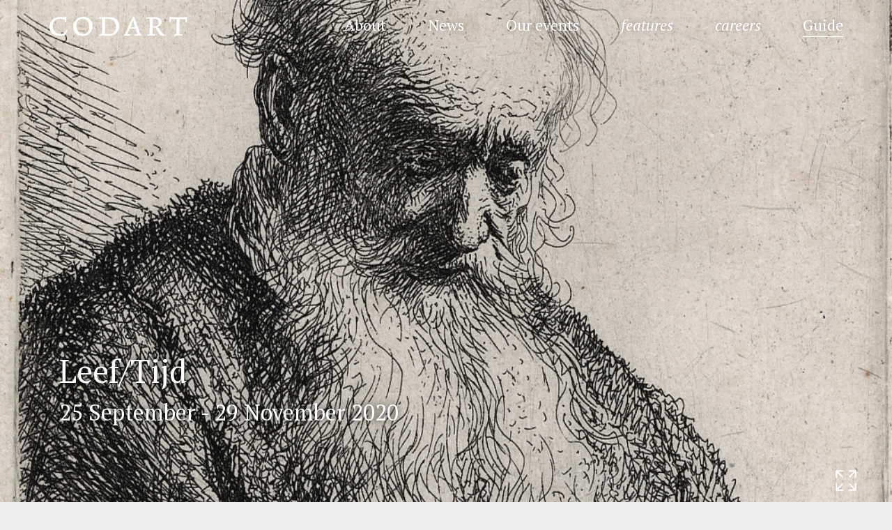

--- FILE ---
content_type: text/css
request_url: https://www.codart.nl/wp-content/plugins/acf-extended/assets/css/acfe-input.css
body_size: 7987
content:
.acf-field .acf-label label {
    font-weight: 600
}

.acf-field p.description {
    word-break: break-word
}

.acf-fields>.acf-field {
    padding: 15px 12px
}

.acf-panel .acf-panel-title {
    font-weight: 600
}

.acf-fields.-left>.acf-field>.acf-label,
.acfe-postbox-left>.inside>.acf-field>.acf-label {
    min-height: 1px
}

#side-sortables .acf-fields>.acf-field.acfe-no-label>.acf-label,
.acf-field.acfe-no-label>.acf-label {
    margin: 0
}

#side-sortables .acf-fields>.acf-field.acfe-no-label>.acf-label>label,
.acf-field.acfe-no-label>.acf-label>label {
    display: none
}

#side-sortables .acf-fields>.acf-field.acfe-no-label>.acf-label>p.description,
.acf-field.acfe-no-label>.acf-label>p.description {
    margin-bottom: 10px
}

body .medium-editor-toolbar {
    z-index: 999999 !important
}

.acf-accordion {
    z-index: initial
}

.acf-link.-value .acfe-modal .button {
    display: inline-block
}

.acf-field-checkbox .acf-input .acf-checkbox-list.acf-bl li+li>strong {
    margin-top: 15px;
    display: inline-block
}

.acf-fields>.acf-field-clone.acfe-field-clone-layout-block.acfe-seamless-style:not([data-acfe-clone-modal="1"])>.acf-input,
.acf-fields>.acf-field-clone.acfe-field-clone-layout-row.acfe-seamless-style:not([data-acfe-clone-modal="1"])>.acf-input {
    margin-left: -12px;
    margin-right: -12px;
    margin-bottom: -15px
}

.acf-fields>.acf-field-clone.acfe-field-clone-layout-block.acfe-seamless-style.acfe-no-label:not([data-acfe-clone-modal="1"])>.acf-input,
.acf-fields>.acf-field-clone.acfe-field-clone-layout-row.acfe-seamless-style.acfe-no-label:not([data-acfe-clone-modal="1"])>.acf-input {
    margin-top: -15px
}

.acf-fields>.acf-field-clone.acfe-field-clone-layout-block.acfe-seamless-style.acfe-no-label:not([data-acfe-clone-modal="1"])>.acf-label>p.description,
.acf-fields>.acf-field-clone.acfe-field-clone-layout-row.acfe-seamless-style.acfe-no-label:not([data-acfe-clone-modal="1"])>.acf-label>p.description {
    margin-bottom: 15px
}

.acf-fields>.acf-field-clone.acfe-field-clone-layout-row.acfe-seamless-style.acfe-no-label>.acf-input>.acf-fields {
    border-width: 0
}

.acf-fields>.acf-field-clone.acfe-field-clone-layout-row.acfe-seamless-style>.acf-input>.acf-fields {
    border-left-width: 0;
    border-right-width: 0;
    border-bottom-width: 0
}

.acf-fields>.acf-field-clone.acfe-field-clone-layout-block.acfe-seamless-style>.acf-input>.acf-fields {
    border-width: 0
}

.acf-fields>.acf-field-clone[data-acfe-clone-modal="1"]>.acf-input>.acfe-modal>.acfe-modal-wrapper>.acfe-modal-content>.acf-fields,
.acf-fields>.acf-field-clone[data-acfe-clone-modal="1"]>.acf-input>.acfe-modal>.acfe-modal-wrapper>.acfe-modal-content>.acf-table {
    border-width: 0
}

.acf-fields.-left>.acf-field-clone.acfe-field-clone-layout-row.acfe-seamless-style>.acf-input {
    margin: 0
}

.acf-fields.-left>.acf-field-clone.acfe-field-clone-layout-row.acfe-seamless-style>.acf-input>.acf-fields {
    border-width: 1px
}

.acf-fields.-left>.acf-field-clone.acfe-field-clone-layout-block.acfe-seamless-style>.acf-input>.acf-fields,
.acf-fields.-left>.acf-field-clone.acfe-field-clone-layout-block.acfe-seamless-style>.acf-input>.acf-table,
.acf-fields.-left>.acf-field-clone.acfe-field-clone-layout-table.acfe-seamless-style>.acf-input>.acf-fields,
.acf-fields.-left>.acf-field-clone.acfe-field-clone-layout-table.acfe-seamless-style>.acf-input>.acf-table {
    border-width: 0
}

.acf-fields.-left>.acf-field-clone.acfe-field-clone-layout-block.acfe-seamless-style:not([data-acfe-clone-modal="1"])>.acf-input,
.acf-fields.-left>.acf-field-clone.acfe-field-clone-layout-table.acfe-seamless-style:not([data-acfe-clone-modal="1"])>.acf-input {
    padding: 0;
    padding-left: 1px;
    margin-top: -15px;
    margin-bottom: -15px;
    margin-left: 0;
    margin-right: 0
}

.acf-postbox.seamless>.acf-fields>.acf-field-clone.acfe-field-clone-layout-block.acfe-seamless-style>.acf-input,
.acf-postbox.seamless>.acf-fields>.acf-field-clone.acfe-field-clone-layout-block.acfe-seamless-style>.acf-table,
.acf-postbox.seamless>.acf-fields>.acf-field-clone.acfe-field-clone-layout-row.acfe-seamless-style>.acf-input,
.acf-postbox.seamless>.acf-fields>.acf-field-clone.acfe-field-clone-layout-row.acfe-seamless-style>.acf-table,
.acf-postbox.seamless>.acf-fields>.acf-field-clone.acfe-field-clone-layout-table.acfe-seamless-style>.acf-input,
.acf-postbox.seamless>.acf-fields>.acf-field-clone.acfe-field-clone-layout-table.acfe-seamless-style>.acf-table {
    margin: 0
}

.acf-postbox.seamless>.acf-fields>.acf-field-clone.acfe-field-clone-layout-block.acfe-seamless-style>.acf-input>.acf-fields,
.acf-postbox.seamless>.acf-fields>.acf-field-clone.acfe-field-clone-layout-block.acfe-seamless-style>.acf-input>.acf-table,
.acf-postbox.seamless>.acf-fields>.acf-field-clone.acfe-field-clone-layout-block.acfe-seamless-style>.acf-table>.acf-fields,
.acf-postbox.seamless>.acf-fields>.acf-field-clone.acfe-field-clone-layout-block.acfe-seamless-style>.acf-table>.acf-table,
.acf-postbox.seamless>.acf-fields>.acf-field-clone.acfe-field-clone-layout-row.acfe-seamless-style>.acf-input>.acf-fields,
.acf-postbox.seamless>.acf-fields>.acf-field-clone.acfe-field-clone-layout-row.acfe-seamless-style>.acf-input>.acf-table,
.acf-postbox.seamless>.acf-fields>.acf-field-clone.acfe-field-clone-layout-row.acfe-seamless-style>.acf-table>.acf-fields,
.acf-postbox.seamless>.acf-fields>.acf-field-clone.acfe-field-clone-layout-row.acfe-seamless-style>.acf-table>.acf-table,
.acf-postbox.seamless>.acf-fields>.acf-field-clone.acfe-field-clone-layout-table.acfe-seamless-style>.acf-input>.acf-fields,
.acf-postbox.seamless>.acf-fields>.acf-field-clone.acfe-field-clone-layout-table.acfe-seamless-style>.acf-input>.acf-table,
.acf-postbox.seamless>.acf-fields>.acf-field-clone.acfe-field-clone-layout-table.acfe-seamless-style>.acf-table>.acf-fields,
.acf-postbox.seamless>.acf-fields>.acf-field-clone.acfe-field-clone-layout-table.acfe-seamless-style>.acf-table>.acf-table {
    border-width: 1px
}

.acf-postbox.seamless>.acf-fields.-left>.acf-field-clone.acfe-field-clone-layout-block.acfe-seamless-style>.acf-input,
.acf-postbox.seamless>.acf-fields.-left>.acf-field-clone.acfe-field-clone-layout-row.acfe-seamless-style>.acf-input,
.acf-postbox.seamless>.acf-fields.-left>.acf-field-clone.acfe-field-clone-layout-table.acfe-seamless-style>.acf-input {
    padding: 0 12px
}

td.acf-field-clone.acfe-seamless-style {
    padding: 0
}

td.acf-field-clone.acfe-seamless-style>.acf-input>.acf-fields,
td.acf-field-clone.acfe-seamless-style>.acf-input>.acf-table {
    border: 0
}

td[data-acfe-clone-modal="1"]>.acf-input>.acfe-modal>.acfe-modal-wrapper>.acfe-modal-content>.acf-fields,
td[data-acfe-clone-modal="1"]>.acf-input>.acfe-modal>.acfe-modal-wrapper>.acfe-modal-content>.acf-table {
    border: 0
}

tr.acf-field.acf-field-clone.acfe-seamless-style>td.acf-input>.acf-fields {
    border: 0;
    margin-left: -10px;
    margin-right: -10px;
    margin-top: -15px;
    margin-bottom: -15px
}

tr.acf-field.acf-field-clone.acfe-seamless-style.acfe-field-clone-layout-table>td.acf-input {
    padding: 0;
    margin-top: -15px;
    margin-bottom: -15px;
    margin-left: 0;
    margin-right: 0
}

tr.acf-field.acf-field-clone.acfe-seamless-style.acfe-field-clone-layout-table>td.acf-input>.acf-table {
    border-width: 0
}

tr.acf-field.acf-field-clone[data-acfe-clone-modal="1"]>.acf-input>.acfe-modal>.acfe-modal-wrapper>.acfe-modal-content>.acf-fields,
tr.acf-field.acf-field-clone[data-acfe-clone-modal="1"]>.acf-input>.acfe-modal>.acfe-modal-wrapper>.acfe-modal-content>.acf-table {
    border-width: 0
}

.acf-field-acfe-code-editor>.acf-input>.acf-input-wrap>.CodeMirror-wrap {
    height: auto
}

.acf-field-acfe-code-editor>.acf-input>.acf-input-wrap>.CodeMirror-wrap.cm-s-default {
    border: 1px solid #7e8993;
    border-radius: 4px
}

.acf-field-acfe-code-editor>.acf-input>.acf-input-wrap>.CodeMirror-wrap.cm-s-default .CodeMirror-gutters {
    border-right: 1px solid #7e8993;
    background: #f9f9f9
}

.acf-field-acfe-code-editor>.acf-input>.acf-input-wrap>.CodeMirror-wrap.cm-s-default .CodeMirror-activeline-background {
    background: #f9f9f9
}

.acf-field-acfe-code-editor>.acf-input>.acf-input-wrap>.CodeMirror-wrap.cm-s-default .CodeMirror-selected {
    background: #f0f0f0 !important
}

.acf-field-acfe-code-editor>td.acf-input {
    max-width: 1px
}

#acf-admin-tool-export>.CodeMirror-wrap {
    height: auto
}

#acf-admin-tool-export>.CodeMirror-wrap.cm-s-default {
    border: 1px solid #7e8993;
    border-radius: 4px
}

#acf-admin-tool-export>.CodeMirror-wrap.cm-s-default .CodeMirror-gutters {
    border-right: 1px solid #7e8993;
    background: #f9f9f9
}

#acf-admin-tool-export>.CodeMirror-wrap.cm-s-default .CodeMirror-activeline-background {
    background: #f9f9f9
}

#acf-admin-tool-export>.CodeMirror-wrap.cm-s-default .CodeMirror-selected {
    background: #f0f0f0 !important
}

body .CodeMirror-wrap pre {
    word-break: break-all
}

body:not(.acf-admin-5-3) .acf-field-acfe-code-editor>.acf-input>.acf-input-wrap>.CodeMirror-wrap.cm-s-default {
    border-color: #dfdfdf
}

.acfe-modal-content .acf-color-picker .wp-picker-holder {
    position: relative
}

.acf-fields.acfe-column-wrapper {
    display: -webkit-box;
    display: -ms-flexbox;
    display: flex;
    -ms-flex-wrap: wrap;
    flex-wrap: wrap;
    -ms-flex-line-pack: start;
    align-content: flex-start
}

.acf-fields.acfe-column-wrapper>.acf-tab-wrap {
    width: 100%
}

.acf-fields.acfe-column-wrapper>.acf-field {
    width: 100%
}

.acf-fields.acfe-column-wrapper>.acf-field.acf-field-acfe-column {
    -webkit-box-sizing: border-box;
    box-sizing: border-box;
    padding: 0;
    border-top-width: 0
}

.acf-fields.acfe-column-wrapper>.acf-field.acf-field-acfe-column[data-endpoint="1"] {
    width: 100%;
    border-top: 1px solid #eee
}

.acf-fields.acfe-column-wrapper>.acf-field.acf-field-acfe-column[data-endpoint="1"]+.acf-field:not(.acf-field-acfe-column),
.acf-fields.acfe-column-wrapper>.acf-field.acf-field-acfe-column[data-endpoint="1"]:last-child {
    border-top: none
}

.acf-fields.acfe-column-wrapper>.acf-field.acf-field-acfe-column[data-columns="1/12"] {
    width: 8.333333%
}

.acf-fields.acfe-column-wrapper>.acf-field.acf-field-acfe-column[data-columns="2/12"] {
    width: 16.66666%
}

.acf-fields.acfe-column-wrapper>.acf-field.acf-field-acfe-column[data-columns="3/12"] {
    width: 25%
}

.acf-fields.acfe-column-wrapper>.acf-field.acf-field-acfe-column[data-columns="4/12"] {
    width: 33.33333%
}

.acf-fields.acfe-column-wrapper>.acf-field.acf-field-acfe-column[data-columns="5/12"] {
    width: 41.66667%
}

.acf-fields.acfe-column-wrapper>.acf-field.acf-field-acfe-column[data-columns="6/12"] {
    width: 50%
}

.acf-fields.acfe-column-wrapper>.acf-field.acf-field-acfe-column[data-columns="7/12"] {
    width: 58.33333%
}

.acf-fields.acfe-column-wrapper>.acf-field.acf-field-acfe-column[data-columns="8/12"] {
    width: 66.66666%
}

.acf-fields.acfe-column-wrapper>.acf-field.acf-field-acfe-column[data-columns="9/12"] {
    width: 75%
}

.acf-fields.acfe-column-wrapper>.acf-field.acf-field-acfe-column[data-columns="10/12"] {
    width: 83.33333%
}

.acf-fields.acfe-column-wrapper>.acf-field.acf-field-acfe-column[data-columns="11/12"] {
    width: 91.66667%
}

.acf-fields.acfe-column-wrapper>.acf-field.acf-field-acfe-column[data-columns="12/12"] {
    width: 100%;
    border-right: 0
}

@media only screen and (max-width:1024px) {

    .acf-fields.acfe-column-wrapper>.acf-field.acf-field-acfe-column[data-columns="1/12"],
    .acf-fields.acfe-column-wrapper>.acf-field.acf-field-acfe-column[data-columns="10/12"],
    .acf-fields.acfe-column-wrapper>.acf-field.acf-field-acfe-column[data-columns="11/12"],
    .acf-fields.acfe-column-wrapper>.acf-field.acf-field-acfe-column[data-columns="2/12"],
    .acf-fields.acfe-column-wrapper>.acf-field.acf-field-acfe-column[data-columns="3/12"],
    .acf-fields.acfe-column-wrapper>.acf-field.acf-field-acfe-column[data-columns="4/12"],
    .acf-fields.acfe-column-wrapper>.acf-field.acf-field-acfe-column[data-columns="5/12"],
    .acf-fields.acfe-column-wrapper>.acf-field.acf-field-acfe-column[data-columns="7/12"],
    .acf-fields.acfe-column-wrapper>.acf-field.acf-field-acfe-column[data-columns="8/12"],
    .acf-fields.acfe-column-wrapper>.acf-field.acf-field-acfe-column[data-columns="9/12"] {
        width: 50%
    }
}

@media only screen and (max-width:640px) {

    .acf-fields.acfe-column-wrapper>.acf-field.acf-field-acfe-column[data-columns="1/12"],
    .acf-fields.acfe-column-wrapper>.acf-field.acf-field-acfe-column[data-columns="10/12"],
    .acf-fields.acfe-column-wrapper>.acf-field.acf-field-acfe-column[data-columns="11/12"],
    .acf-fields.acfe-column-wrapper>.acf-field.acf-field-acfe-column[data-columns="12/12"],
    .acf-fields.acfe-column-wrapper>.acf-field.acf-field-acfe-column[data-columns="2/12"],
    .acf-fields.acfe-column-wrapper>.acf-field.acf-field-acfe-column[data-columns="3/12"],
    .acf-fields.acfe-column-wrapper>.acf-field.acf-field-acfe-column[data-columns="4/12"],
    .acf-fields.acfe-column-wrapper>.acf-field.acf-field-acfe-column[data-columns="5/12"],
    .acf-fields.acfe-column-wrapper>.acf-field.acf-field-acfe-column[data-columns="6/12"],
    .acf-fields.acfe-column-wrapper>.acf-field.acf-field-acfe-column[data-columns="7/12"],
    .acf-fields.acfe-column-wrapper>.acf-field.acf-field-acfe-column[data-columns="8/12"],
    .acf-fields.acfe-column-wrapper>.acf-field.acf-field-acfe-column[data-columns="9/12"] {
        width: 100%
    }
}

.acf-fields.acfe-column-wrapper>.acf-field.acf-field-acfe-column>.acf-input>.acf-fields>.acf-field {
    border-top-width: 0
}

.acf-fields.acfe-column-wrapper.-left>.acf-field.acf-field-acfe-column>.acf-input {
    float: none;
    width: auto;
    margin: 0;
    padding: 0
}

.acf-fields.acfe-column-wrapper>.acfe-flexible-opened-actions {
    width: 100%
}

.acf-repeater .acf-row.-collapsed>.acf-fields.acfe-column-wrapper {
    display: table-cell
}

.acf-repeater .acf-row.-collapsed>.acf-fields.acfe-column-wrapper>.acf-field.acf-field-acfe-column.-collapsed-target {
    width: 100%
}

.acf-repeater .acf-row.ui-sortable-helper {
    display: -webkit-box;
    display: -ms-flexbox;
    display: flex
}

.acf-repeater .acf-row.ui-sortable-helper>td.acf-row-handle {
    display: -webkit-box;
    display: -ms-flexbox;
    display: flex;
    -webkit-box-pack: center;
    -ms-flex-pack: center;
    justify-content: center;
    -webkit-box-align: center;
    -ms-flex-align: center;
    align-items: center
}

.acf-postbox.seamless>.inside.acfe-column-wrapper {
    display: -webkit-box !important;
    display: -ms-flexbox !important;
    display: flex !important;
    -ms-flex-wrap: wrap !important;
    flex-wrap: wrap !important
}

.acf-ui-datepicker .ui-datepicker {
    padding: 0;
    border-color: #7e8993 !important;
    border-radius: 4px;
    -webkit-box-sizing: border-box;
    box-sizing: border-box;
    background: #fff
}

.acf-ui-datepicker select {
    font-size: 14px;
    cursor: pointer;
    vertical-align: middle;
    line-height: 2;
    color: #32373c;
    border-color: #7e8993;
    -webkit-box-shadow: none;
    box-shadow: none;
    border-radius: 3px;
    padding: 0 24px 0 8px;
    min-height: 30px;
    max-width: 25rem;
    -webkit-appearance: none;
    background: #fff url('data:image/svg+xml;charset=US-ASCII,%3Csvg%20width%3D%2220%22%20height%3D%2220%22%20xmlns%3D%22http%3A%2F%2Fwww.w3.org%2F2000%2Fsvg%22%3E%3Cpath%20d%3D%22M5%206l5%205%205-5%202%201-7%207-7-7%202-1z%22%20fill%3D%22%23555%22%2F%3E%3C%2Fsvg%3E') no-repeat right 5px top 55%;
    background-size: 16px 16px
}

.acf-ui-datepicker .ui-datepicker table {
    font-size: 13px;
    margin: 0;
    margin-bottom: 7px
}

.acf-ui-datepicker .ui-datepicker .ui-datepicker-header {
    border: none;
    background: #f9f9f9;
    color: #222;
    font-weight: 400;
    border-radius: 4px 4px 0
}

.acf-ui-datepicker .ui-datepicker .ui-datepicker-header .ui-state-hover {
    background: #f9f9f9;
    cursor: pointer;
    border-radius: 0;
    border: 0
}

.acf-ui-datepicker .ui-datepicker thead {
    background: #f9f9f9;
    color: #222
}

.acf-ui-datepicker .ui-datepicker .ui-datepicker-title {
    margin-top: .4em;
    margin-bottom: .3em;
    color: #222;
    font-size: 14px
}

.acf-ui-datepicker .ui-datepicker .ui-datepicker-next,
.acf-ui-datepicker .ui-datepicker .ui-datepicker-next-hover,
.acf-ui-datepicker .ui-datepicker .ui-datepicker-prev,
.acf-ui-datepicker .ui-datepicker .ui-datepicker-prev-hover {
    height: 20px;
    width: 20px;
    border: none;
    overflow: hidden;
    margin-top: 15px;
    top: 0
}

.acf-ui-datepicker .ui-datepicker .ui-datepicker-next-hover,
.acf-ui-datepicker .ui-datepicker .ui-datepicker-prev-hover {
    background: 0 0 !important;
    color: #007cba !important
}

.acf-ui-datepicker .ui-datepicker .ui-datepicker-next {
    right: 7px
}

.acf-ui-datepicker .ui-datepicker .ui-datepicker-prev {
    left: 7px
}

.acf-ui-datepicker .ui-datepicker .ui-datepicker-next span,
.acf-ui-datepicker .ui-datepicker .ui-datepicker-prev span {
    height: 20px;
    width: 20px;
    background: 0 0;
    position: relative;
    margin: 0;
    left: unset;
    top: unset;
    font-size: 1px
}

.acf-ui-datepicker .ui-datepicker .ui-datepicker-next span:before,
.acf-ui-datepicker .ui-datepicker .ui-datepicker-prev span:before {
    display: block;
    font-family: dashicons;
    line-height: 1;
    font-weight: 400;
    text-indent: 0;
    font-style: normal;
    speak: none;
    text-decoration: inherit;
    text-transform: none;
    text-rendering: auto;
    -webkit-font-smoothing: antialiased;
    -moz-osx-font-smoothing: grayscale;
    width: 20px;
    height: 20px;
    font-size: 16px;
    vertical-align: top;
    text-align: center
}

.acf-ui-datepicker .ui-datepicker .ui-datepicker-next span:before {
    content: "\f345"
}

.acf-ui-datepicker .ui-datepicker .ui-datepicker-prev span:before {
    content: "\f341"
}

.acf-ui-datepicker .ui-datepicker .ui-datepicker-title select {
    margin: 0 3px
}

.acf-ui-datepicker .ui-datepicker th {
    padding: .75em 0;
    color: #222;
    font-weight: 400;
    border: none;
    border-bottom: 1px solid #e1e1e1;
    background: #f9f9f9
}

.acf-ui-datepicker .ui-datepicker td {
    background: #fff;
    border: none;
    padding: 0
}

.acf-ui-datepicker .ui-datepicker td .ui-state-default {
    background: 0 0;
    border: none;
    text-align: center;
    padding: .5em;
    margin: 0;
    font-weight: 400;
    color: #333
}

.acf-ui-datepicker .ui-datepicker td .ui-state-active,
.acf-ui-datepicker .ui-datepicker td .ui-state-hover {
    background: #007cba;
    color: #fff;
    -webkit-box-shadow: none;
    box-shadow: none
}

.acf-ui-datepicker .ui-datepicker td.ui-state-disabled,
.acf-ui-datepicker .ui-datepicker td.ui-state-disabled .ui-state-default {
    opacity: 1;
    color: #999
}

.acf-ui-datepicker .ui-datepicker-today .ui-state-highlight {
    border: none !important;
    background: #eee !important;
    font-weight: 400 !important;
    color: #222 !important
}

.acf-ui-datepicker .ui-state-highlight.ui-state-active,
.acf-ui-datepicker .ui-state-highlight.ui-state-hover {
    border: none !important;
    background: #007cba !important;
    font-weight: 400 !important;
    color: #fff !important
}

.acf-ui-datepicker .ui-state-highlight.ui-state-hover.ui-state-active {
    background: #007cba !important
}

.acf-ui-datepicker .ui-timepicker-div {
    padding: 10px 7px !important
}

.acf-ui-datepicker .ui-timepicker-div .ui-widget-header {
    background: 0 0 !important;
    border: 0 !important;
    display: none !important
}

.acf-ui-datepicker .ui-timepicker-div .ui-widget-header .ui-datepicker-title {
    font-size: 13px !important;
    font-weight: 600 !important
}

.acf-ui-datepicker .ui-timepicker-div dl {
    margin: 0;
    text-align: center !important
}

.acf-ui-datepicker .ui-timepicker-div .ui_tpicker_time_label {
    display: none !important
}

.acf-ui-datepicker .ui-timepicker-div select {
    background: #fff url('data:image/svg+xml;charset=US-ASCII,%3Csvg%20width%3D%2220%22%20height%3D%2220%22%20xmlns%3D%22http%3A%2F%2Fwww.w3.org%2F2000%2Fsvg%22%3E%3Cpath%20d%3D%22M5%206l5%205%205-5%202%201-7%207-7-7%202-1z%22%20fill%3D%22%23555%22%2F%3E%3C%2Fsvg%3E') no-repeat right 5px top 55% !important;
    background-size: 16px 16px !important;
    color: #32373c !important;
    border-color: #7e8993 !important
}

.acf-ui-datepicker .ui-datepicker-buttonpane {
    border: 0 !important;
    padding: 7px !important;
    margin: 0 !important;
    background: #f9f9f9 !important;
    border-top: 1px solid #e1e1e1 !important;
    border-radius: 0 0 4px 4px !important
}

.acf-ui-datepicker .ui-datepicker-buttonpane:after {
    content: '';
    display: block;
    clear: both
}

.acf-ui-datepicker .ui-datepicker-buttonpane button {
    display: inline-block;
    text-decoration: none;
    font-size: 13px !important;
    line-height: 2.15384615;
    min-height: 30px;
    margin: 0 !important;
    padding: 0 10px !important;
    cursor: pointer !important;
    border-width: 1px !important;
    border-style: solid !important;
    -webkit-appearance: none;
    border-radius: 3px;
    font-weight: 400 !important;
    white-space: nowrap;
    -webkit-box-sizing: border-box;
    box-sizing: border-box;
    color: #0071a1 !important;
    border-color: #0071a1 !important;
    background: #f3f5f6 !important;
    vertical-align: top;
    -webkit-box-shadow: none !important;
    box-shadow: none !important;
    outline: 0 !important;
    opacity: unset !important;
    -webkit-filter: unset !important;
    filter: unset !important
}

.acf-ui-datepicker .ui-datepicker-buttonpane button:hover {
    background: #f1f1f1 !important;
    border-color: #016087 !important;
    color: #016087 !important
}

body.-loading * {
    cursor: wait !important
}

.acf-flexible-content {
    position: relative;
    container-name: flexible-content;
    container-type: inline-size
}

.acf-flexible-content .layout.ui-sortable-helper:first-child+.layout {
    margin-top: 0
}

.acf-flexible-content .layout.ui-sortable-placeholder {
    border: 0
}

.acf-flexible-content .layout.ui-sortable-placeholder::after {
    content: '';
    position: absolute;
    inset: 0;
    border: 2px dashed #ccc;
    -webkit-box-sizing: border-box;
    box-sizing: border-box
}

.layout.acfe-flexible-modal-edit-error>.acf-fc-layout-actions-wrap>.acf-fc-layout-handle {
    color: #f33b28
}

.layout.acfe-flexible-modal-edit-error>.acf-fc-layout-actions-wrap>.acf-fc-layout-handle>.acf-fc-layout-order {
    background: #f33b28;
    color: #fff
}

.acf-field-flexible-content[data-acfe-flexible-modal-edition="1"]>.acf-input>.acf-flexible-content>.values>.layout>.acfe-modal>.acfe-modal-wrapper>.acfe-modal-content>.acf-table {
    border: 0;
    -webkit-box-shadow: none;
    box-shadow: none
}

.acf-field-flexible-content[data-acfe-flexible-lock="1"]>.acf-input>.acf-flexible-content>.values>.layout>.acf-fc-layout-actions-wrap>.acf-fc-layout-handle {
    cursor: pointer
}

.acf-field-flexible-content[data-acfe-flexible-stylised-button="1"]>.acf-input>.acf-flexible-content:not(.-empty)>.values {
    margin-bottom: 15px
}

.acf-field-flexible-content[data-acfe-flexible-hide-empty-message="1"]>.acf-input>.acf-flexible-content>.no-value-message {
    display: none
}

.acf-field-flexible-content[data-acfe-flexible-hide-empty-message="1"]>.acf-input>.acf-flexible-content.-empty>.values {
    margin-bottom: 0
}

.acf-actions.acfe-fc-stylised-button {
    padding: 40px 20px;
    border: #ccc dashed 2px
}

.acf-actions.acfe-fc-stylised-button.acf-fc-bottom-actions {
    display: -webkit-box;
    display: -ms-flexbox;
    display: flex;
    -webkit-box-pack: center;
    -ms-flex-pack: center;
    justify-content: center
}

.acf-actions.acfe-fc-stylised-button .acf-button {
    float: none
}

.acf-actions .acf-icon.-plus.small {
    line-height: 17px
}

.acf-actions .acf-button.dashicons {
    width: auto;
    height: auto;
    vertical-align: text-top
}

.layout>.acf-fields>.acfe-flexible-opened-actions,
.layout>.acf-table>tfoot>tr.acfe-tfoot-row>td {
    background: #f9f9f9;
    border-top: 1px solid #e1e1e1;
    padding: 12px;
    text-align: right;
    clear: both
}

.acf-flexible-content .layout .acf-fc-layout-actions-wrap .acf-fc-layout-controls a .acf-icon {
    height: 26px;
    width: 26px;
    -webkit-mask-size: 28px;
    mask-size: 28px;
    -webkit-mask-repeat: no-repeat;
    mask-repeat: no-repeat;
    -webkit-mask-position: center;
    mask-position: center
}

.acf-flexible-content .layout .acf-fc-layout-actions-wrap .acf-fc-layout-controls a .acf-icon.-settings {
    -webkit-mask-size: 17px;
    mask-size: 17px
}

.acf-flexible-content .layout .acf-fc-layout-actions-wrap .acf-fc-layout-controls a .acf-icon.-copy {
    -webkit-mask-size: 15px;
    mask-size: 15px
}

.acf-flexible-content .layout .acf-fc-layout-actions-wrap .acf-fc-layout-controls a .acf-icon.-plus-alt {
    -webkit-mask-size: 32px;
    mask-size: 32px
}

.acf-flexible-content .layout .acf-fc-layout-actions-wrap .acf-fc-layout-controls a .acf-icon.-more-actions {
    -webkit-mask-size: 29px;
    mask-size: 29px
}

.acf-flexible-content .layout .acf-fc-layout-actions-wrap .acf-fc-layout-controls .acf-layout-collapse .acf-icon {
    height: 26px;
    width: 26px
}

.acf-flexible-content .layout .acf-fc-layout-actions-wrap .acf-fc-layout-controls .acf-layout-collapse .acf-icon.-collapse {
    font-size: 18px
}

.acf-flexible-content .layout .acf-fc-layout-actions-wrap .acf-fc-layout-controls .acf-icon.-duplicate-alt,
.acf-flexible-content .layout .acf-fc-layout-actions-wrap .acf-fc-layout-controls .acf-icon.-more-actions,
.acf-flexible-content .layout .acf-fc-layout-actions-wrap .acf-fc-layout-controls .acf-icon.-plus-alt,
.acf-flexible-content .layout .acf-fc-layout-actions-wrap .acf-fc-layout-controls .acf-icon.-trash-alt {
    visibility: hidden
}

.acf-flexible-content .layout.-hover>.acf-fc-layout-actions-wrap>.acf-fc-layout-controls .acf-icon.-duplicate-alt,
.acf-flexible-content .layout.-hover>.acf-fc-layout-actions-wrap>.acf-fc-layout-controls .acf-icon.-more-actions,
.acf-flexible-content .layout.-hover>.acf-fc-layout-actions-wrap>.acf-fc-layout-controls .acf-icon.-plus-alt,
.acf-flexible-content .layout.-hover>.acf-fc-layout-actions-wrap>.acf-fc-layout-controls .acf-icon.-trash-alt,
.acf-flexible-content .layout:hover>.acf-fc-layout-actions-wrap>.acf-fc-layout-controls .acf-icon.-duplicate-alt,
.acf-flexible-content .layout:hover>.acf-fc-layout-actions-wrap>.acf-fc-layout-controls .acf-icon.-more-actions,
.acf-flexible-content .layout:hover>.acf-fc-layout-actions-wrap>.acf-fc-layout-controls .acf-icon.-plus-alt,
.acf-flexible-content .layout:hover>.acf-fc-layout-actions-wrap>.acf-fc-layout-controls .acf-icon.-trash-alt {
    visibility: visible
}

.acf-icon.-settings {
    -webkit-mask-image: url(../images/icons/icon-settings.svg);
    mask-image: url(../images/icons/icon-settings.svg)
}

.acf-icon.-copy {
    -webkit-mask-image: url(../images/icons/icon-copy.svg);
    mask-image: url(../images/icons/icon-copy.svg)
}

.acf-icon.-edit::before {
    content: "\f464";
    margin-left: 0;
    font-size: 18px
}

.acf-icon.-edit:focus {
    -webkit-box-shadow: 0 0 0 2px #2271b1;
    box-shadow: 0 0 0 2px #2271b1;
    outline: 2px solid transparent
}

.acf-flexible-content .layout .acf-fc-layout-actions-wrap .acf-fc-layout-controls .acf-icon.-copy,
.acf-flexible-content .layout .acf-fc-layout-actions-wrap .acf-fc-layout-controls .acf-icon.-settings {
    visibility: hidden;
    background: #101828
}

.acf-flexible-content .layout .acf-fc-layout-actions-wrap .acf-fc-layout-controls .acf-icon.-edit {
    border: none;
    color: #101828
}

.acf-flexible-content .layout .acf-fc-layout-actions-wrap .acf-fc-layout-controls .acf-icon.-edit:hover {
    background: 0 0
}

.acf-flexible-content .layout.active-layout>.acf-fc-layout-actions-wrap>.acf-fc-layout-controls .-copy,
.acf-flexible-content .layout.active-layout>.acf-fc-layout-actions-wrap>.acf-fc-layout-controls .-settings {
    background: #fff
}

.acf-flexible-content .layout.-hover>.acf-fc-layout-actions-wrap>.acf-fc-layout-controls .-copy,
.acf-flexible-content .layout.-hover>.acf-fc-layout-actions-wrap>.acf-fc-layout-controls .-settings,
.acf-flexible-content .layout:hover>.acf-fc-layout-actions-wrap>.acf-fc-layout-controls .-copy,
.acf-flexible-content .layout:hover>.acf-fc-layout-actions-wrap>.acf-fc-layout-controls .-settings {
    visibility: visible
}

.acf-flexible-content .layout .acf-fc-layout-actions-wrap .acf-fc-layout-controls>a>.acf-icon.dashicons {
    background: 0 0;
    border: none;
    -webkit-transition: none;
    -o-transition: none;
    transition: none;
    font-size: 18px;
    color: #101828
}

.acf-flexible-content .layout.active-layout>.acf-fc-layout-actions-wrap .acf-fc-layout-controls>a>.acf-icon.dashicons {
    color: #fff
}

.acf-field-flexible-content:not([data-acfe-flexible-placeholder="1"], [data-acfe-legacy])>.acf-input>.acf-flexible-content>.values>.layout>.acf-fc-layout-actions-wrap {
    background: #f9f9f9
}

.acf-field-flexible-content:not([data-acfe-flexible-placeholder="1"], [data-acfe-legacy])>.acf-input>.acf-flexible-content>.values>.layout.active-layout>.acf-fc-layout-actions-wrap {
    background: #2271b1
}

.acf-flexible-content .layout {
    border: 0
}

.acf-flexible-content .layout .acf-fc-layout-actions-wrap {
    border: 1px solid #ccd0d4;
    background: #fff;
    min-height: 42px
}

.acf-flexible-content .layout .acf-fc-layout-actions-wrap .acf-fc-layout-handle {
    font-size: 14px;
    color: #444;
    font-weight: 600;
    border-bottom: 0
}

.acf-flexible-content .layout .acf-fc-layout-actions-wrap .acf-fc-layout-handle .acf-layout-disabled {
    padding: 3px 6px
}

.acf-flexible-content .layout>.acf-fields,
.acf-flexible-content .layout>.acf-table {
    border: 1px solid #ccd0d4;
    border-top: none;
    -webkit-box-sizing: border-box;
    box-sizing: border-box
}

.acf-flexible-content .layout.-collapsed .acf-fc-layout-actions-wrap {
    border: 1px solid #ccd0d4
}

.acf-flexible-content .layout.active-layout>.acf-fc-layout-actions-wrap {
    border: 1px solid #2271b1
}

.acf-flexible-content .layout.active-layout>.acf-fc-layout-actions-wrap .acf-fc-layout-controls .disabled .acf-icon {
    background: rgba(255, 255, 255, .5) !important
}

.acf-flexible-content .layout.active-layout>.acf-fields,
.acf-flexible-content .layout.active-layout>.acf-table {
    border: 1px solid #ccd0d4;
    border-top: none
}

.acf-flexible-content .layout .acfe-fc-placeholder {
    border: 1px solid #ccd0d4;
    border-top: none
}

.acf-flexible-content .layout.acf-attention>.acf-fc-layout-actions-wrap,
.acf-flexible-content .layout.acf-attention>.acf-fields,
.acf-flexible-content .layout.acf-attention>.acf-table,
.acf-flexible-content .layout.acf-attention>.acfe-fc-placeholder {
    -webkit-transition: border .25s ease-out;
    -o-transition: border .25s ease-out;
    transition: border .25s ease-out
}

.acf-flexible-content .layout.acf-attention.-focused {
    border: none !important
}

.acf-flexible-content .layout.acf-attention.-focused>.acf-fc-layout-actions-wrap {
    border-color: #23282d !important
}

.acf-flexible-content .layout.acf-attention.-focused>.acf-fields,
.acf-flexible-content .layout.acf-attention.-focused>.acf-table {
    border-color: #23282d !important
}

.acf-flexible-content .layout.acf-attention.-focused>.acfe-fc-placeholder {
    border-color: #23282d !important
}

.acf-flexible-content .layout[data-renamed="1"] .acf-fc-layout-actions-wrap .acf-fc-layout-original-title {
    display: none
}

.acf-flexible-content .layout[data-renamed="1"]>.acf-fc-layout-actions-wrap .acf-fc-layout-original-title {
    display: -webkit-box;
    display: -ms-flexbox;
    display: flex
}

body:not(.block-editor-page) .acf-flexible-content .layout.active-layout>.acf-fields,
body:not(.block-editor-page) .acf-flexible-content .layout.active-layout>.acf-table {
    background: initial
}

.acf-field-flexible-content[data-acfe-legacy] .acf-flexible-content .layout .acf-fc-layout-actions-wrap {
    min-height: inherit
}

.acf-flexible-content .layout .acf-fc-layout-actions-wrap .acf-fc-layout-controls .acf-icon.-duplicate,
.acf-flexible-content .layout .acf-fc-layout-actions-wrap .acf-fc-layout-controls .acf-icon.-minus,
.acf-flexible-content .layout .acf-fc-layout-actions-wrap .acf-fc-layout-controls .acf-icon.-plus,
.acf-flexible-content .layout .acf-fc-layout-actions-wrap .acf-fc-layout-controls .acf-icon.dashicons {
    visibility: hidden
}

.acf-flexible-content .layout .acf-fc-layout-actions-wrap .acf-fc-layout-controls .acf-icon.disabled {
    color: #ccc;
    cursor: initial
}

.acf-flexible-content .layout .acf-fc-layout-actions-wrap .acf-fc-layout-controls .acf-icon.disabled:hover {
    color: #ccc;
    background: #f5f5f5
}

.acf-flexible-content .layout.-hover>.acf-fc-layout-actions-wrap>.acf-fc-layout-controls .acf-icon.-duplicate,
.acf-flexible-content .layout.-hover>.acf-fc-layout-actions-wrap>.acf-fc-layout-controls .acf-icon.-minus,
.acf-flexible-content .layout.-hover>.acf-fc-layout-actions-wrap>.acf-fc-layout-controls .acf-icon.-plus,
.acf-flexible-content .layout.-hover>.acf-fc-layout-actions-wrap>.acf-fc-layout-controls .acf-icon.dashicons,
.acf-flexible-content .layout:hover>.acf-fc-layout-actions-wrap>.acf-fc-layout-controls .acf-icon.-duplicate,
.acf-flexible-content .layout:hover>.acf-fc-layout-actions-wrap>.acf-fc-layout-controls .acf-icon.-minus,
.acf-flexible-content .layout:hover>.acf-fc-layout-actions-wrap>.acf-fc-layout-controls .acf-icon.-plus,
.acf-flexible-content .layout:hover>.acf-fc-layout-actions-wrap>.acf-fc-layout-controls .acf-icon.dashicons {
    visibility: visible
}

.acf-flexible-content .layout>.acf-fc-layout-actions-wrap>.acf-fc-layout-controls>.acf-icon[data-name=acfe-copy-layout].dashicons-upload {
    line-height: 12px
}

.button[data-name=acfe-secondary-actions] {
    padding-left: 5px;
    padding-right: 5px;
    margin-left: 3px
}

.button[data-name=acfe-secondary-actions] .dashicons-arrow-down-alt2 {
    vertical-align: text-top;
    width: auto;
    height: auto;
    font-size: 13px;
    line-height: 20px
}

.acf-fc-top-actions .button[data-name=acfe-secondary-actions] {
    margin-left: -17px
}

@container flexible-content (max-width:400px) {
    .acf-fc-top-actions .button[data-name=acfe-secondary-actions] {
        margin-left: 0
    }
}

.acf-flexible-content .layout>.acf-fc-layout-actions-wrap>.acf-fc-layout-controls>.acf-layout-collapse>.acf-icon[data-action=acfe-flexible-modal-edit] {
    visibility: visible
}

.acf-flexible-content .layout>.acf-fc-layout-actions-wrap>.acf-fc-layout-controls>.acf-icon[data-action=acfe-flexible-modal-edit] {
    visibility: visible
}

.acf-flexible-content .layout>.acf-fc-layout-actions-wrap>.acf-fc-layout-controls>.acf-icon[data-action=acfe-flexible-modal-edit].dashicons.dashicons-edit {
    font-size: 16px;
    line-height: 11px
}

.acfe-modal.-select .acfe-modal-content {
    overflow: hidden;
    display: -webkit-box;
    display: -ms-flexbox;
    display: flex;
    -webkit-box-orient: vertical;
    -webkit-box-direction: normal;
    -ms-flex-direction: column;
    flex-direction: column;
    background: #f9f9f9
}

.acfe-modal.-select .acfe-fc-categories {
    background: #f1f1f1
}

.acfe-modal.-select .acfe-fc-categories .acfe-nav-tab.-active,
.acfe-modal.-select .acfe-fc-categories .acfe-nav-tab:hover {
    background: #f9f9f9
}

.acfe-modal.-select .acfe-fc-categories>a[data-category=acfe-all] .label {
    display: none
}

.acfe-fc-layouts,
.acfe-fc-layouts * {
    -webkit-box-sizing: border-box;
    box-sizing: border-box
}

.acfe-fc-layouts {
    padding: 20px;
    overflow: auto
}

.acfe-fc-layouts.-no-thumbnails>ul>li>a {
    padding-top: 20px;
    padding-bottom: 20px
}

.acfe-fc-layouts.-col-1>ul {
    grid-template-columns: repeat(1, minmax(0, 1fr))
}

.acfe-fc-layouts.-col-2>ul {
    grid-template-columns: repeat(2, minmax(0, 1fr))
}

.acfe-fc-layouts.-col-3>ul {
    grid-template-columns: repeat(3, minmax(0, 1fr))
}

.acfe-fc-layouts.-col-4>ul {
    grid-template-columns: repeat(4, minmax(0, 1fr))
}

.acfe-fc-layouts.-col-5>ul {
    grid-template-columns: repeat(5, minmax(0, 1fr))
}

.acfe-fc-layouts>ul {
    margin: 0;
    display: grid;
    grid-template-columns: repeat(6, minmax(0, 1fr));
    gap: 20px
}

.acfe-fc-layouts>ul>li {
    margin: 0;
    grid-column: span 1/span 1
}

.acfe-fc-layouts>ul>li>a {
    color: #333;
    display: block;
    text-decoration: none;
    text-align: center;
    font-weight: 600;
    font-size: 16px;
    -webkit-transition: all .1s ease-in-out;
    -o-transition: all .1s ease-in-out;
    transition: all .1s ease-in-out;
    border: 1px solid #c3c4c7;
    border-radius: 3px;
    overflow: hidden;
    background: #fff;
    padding: 15px
}

.acfe-fc-layouts>ul>li>a .acfe-fc-layout-thumb {
    border-radius: 2px;
    margin-bottom: 15px
}

.acfe-fc-layouts>ul>li>a .acfe-fc-layout-thumb.-not-found {
    background: 0 0
}

.acfe-fc-layouts>ul>li>a .acfe-fc-layout-label {
    position: relative
}

.acfe-fc-layouts>ul>li>a span.badge.acf-js-tooltip {
    color: #999;
    font-weight: 400;
    margin-left: 2px;
    line-height: 1.2;
    font-size: 0;
    position: absolute;
    right: 0
}

.acfe-fc-layouts>ul>li>a span.badge.acf-js-tooltip::before {
    font-size: 16px
}

.acfe-fc-layouts>ul>li>a:hover {
    background: #007cba;
    border-color: #007cba;
    color: #fff;
    -webkit-box-shadow: 0 2px 0 rgba(0, 0, 0, .05);
    box-shadow: 0 2px 0 rgba(0, 0, 0, .05)
}

.acfe-fc-layouts>ul>li>a:hover span.badge.acf-js-tooltip {
    color: #fff
}

.acfe-fc-layouts>ul>li>a:hover .acfe-fc-layout-thumb.-not-found {
    color: #fff
}

.acfe-fc-layouts>ul>li>a:focus {
    -webkit-box-shadow: none;
    box-shadow: none;
    outline: 0
}

.acfe-fc-layouts>ul>li>a.disabled {
    pointer-events: none;
    opacity: .67
}

.acfe-fc-layouts>ul>li>a.disabled:hover {
    cursor: default
}

.acfe-fc-layouts>ul>li>a.disabled:focus {
    -webkit-box-shadow: none;
    box-shadow: none;
    outline: 0
}

@media only screen and (max-width:1200px) {
    .acfe-modal .acfe-fc-layouts.-col-5>ul {
        grid-template-columns: repeat(4, minmax(0, 1fr))
    }

    .acfe-modal .acfe-fc-layouts.-col-6>ul {
        grid-template-columns: repeat(4, minmax(0, 1fr))
    }
}

@media only screen and (max-width:960px) {
    .acfe-modal .acfe-fc-layouts.-col-4>ul {
        grid-template-columns: repeat(3, minmax(0, 1fr))
    }

    .acfe-modal .acfe-fc-layouts.-col-5>ul {
        grid-template-columns: repeat(3, minmax(0, 1fr))
    }

    .acfe-modal .acfe-fc-layouts.-col-6>ul {
        grid-template-columns: repeat(3, minmax(0, 1fr))
    }
}

@media only screen and (max-width:782px) {
    .acfe-modal .acfe-fc-layouts.-col-3>ul {
        grid-template-columns: repeat(2, minmax(0, 1fr))
    }

    .acfe-modal .acfe-fc-layouts.-col-4>ul {
        grid-template-columns: repeat(2, minmax(0, 1fr))
    }

    .acfe-modal .acfe-fc-layouts.-col-5>ul {
        grid-template-columns: repeat(2, minmax(0, 1fr))
    }

    .acfe-modal .acfe-fc-layouts.-col-6>ul {
        grid-template-columns: repeat(2, minmax(0, 1fr))
    }
}

.acf-flexible-content .layout>.acf-fc-layout-actions-wrap>.acf-fc-layout-controls>a[data-name=acfe-settings]>.acf-icon {
    visibility: visible
}

.acf-flexible-content .layout>.acf-fc-layout-actions-wrap>.acf-fc-layout-controls>a[data-name=acfe-settings]+.acf-layout-collapse {
    margin-left: 2px
}

.acf-flexible-content .layout>.acf-fc-layout-actions-wrap>.acf-fc-layout-controls>.acf-icon[data-name=acfe-settings] {
    visibility: visible
}

.acf-flexible-content .layout>.acf-fc-layout-actions-wrap>.acf-fc-layout-controls>.acf-icon[data-name=acfe-settings].dashicons-admin-generic {
    line-height: .66em;
    font-size: 16px
}

.acf-flexible-content .layout>.acf-fc-layout-actions-wrap>.acf-fc-layout-controls>.acf-icon[data-name=acfe-settings].dashicons-admin-generic::before {
    margin-left: .05em
}

.acf-fc-popup {
    padding: 5px 0
}

.acf-fc-popup li {
    height: auto
}

.acf-fc-popup a {
    padding: 8px 14px
}

.acf-fc-popup.-legacy a {
    padding: 5px 10px
}

.acf-fc-popup.-legacy.acfe-fc-popup-grey {
    background: #fcfcfc;
    border-radius: 3px;
    color: #444;
    border: 1px solid #e1e1e1;
    font-size: 13px
}

.acf-fc-popup.-legacy.acfe-fc-popup-grey a {
    color: #444
}

.acf-fc-popup.-legacy.acfe-fc-popup-grey a:hover {
    color: #fff
}

.acf-fc-popup.-legacy.acfe-fc-popup-grey.top::before {
    border-top-color: #e1e1e1
}

.acf-fc-popup.-legacy.acfe-fc-popup-grey.bottom::before {
    border-bottom-color: #e1e1e1
}

body:not(.post-type-acf-field-group) #acf-popup .bg {
    background: rgba(0, 0, 0, .7)
}

body:not(.post-type-acf-field-group) #acf-popup .acf-popup-box {
    border-radius: 3px;
    overflow: hidden;
    -webkit-box-shadow: 0 5px 15px rgba(0, 0, 0, .7);
    box-shadow: 0 5px 15px rgba(0, 0, 0, .7);
    border: none;
    min-height: 130px
}

body:not(.post-type-acf-field-group) #acf-popup .acf-popup-box .title {
    display: block;
    height: 50px;
    line-height: 50px;
    font-size: 22px;
    color: #23282d;
    border-bottom: 1px solid #ccd0d4;
    -o-text-overflow: ellipsis;
    text-overflow: ellipsis;
    background: #fcfcfc;
    padding: 0 0 0 16px;
    position: relative;
    text-align: left
}

body:not(.post-type-acf-field-group) #acf-popup .acf-popup-box .title h3 {
    display: inline;
    font-size: inherit;
    line-height: inherit;
    color: inherit
}

body:not(.post-type-acf-field-group) #acf-popup .acf-popup-box .title a[data-event=close] {
    float: right;
    height: 50px;
    width: 50px;
    color: #666;
    margin: 0;
    padding: 0;
    -webkit-transition: color .1s ease-in-out, background .1s ease-in-out;
    -o-transition: color .1s ease-in-out, background .1s ease-in-out;
    transition: color .1s ease-in-out, background .1s ease-in-out;
    cursor: pointer;
    text-align: center
}

body:not(.post-type-acf-field-group) #acf-popup .acf-popup-box .title a[data-event=close]::before {
    height: 50px;
    width: 50px;
    font: normal 20px/50px dashicons;
    content: "\f158"
}

body:not(.post-type-acf-field-group) #acf-popup .acf-popup-box .title a[data-event=close]:hover {
    color: #00a0d2
}

body:not(.post-type-acf-field-group) #acf-popup .acf-popup-box .title a[data-event=close]:focus {
    border-radius: 0;
    -webkit-box-shadow: none;
    box-shadow: none
}

body:not(.post-type-acf-field-group) #acf-popup .acf-popup-box .title a[data-event=close] .acf-icon.-close {
    display: none
}

body:not(.post-type-acf-field-group) #acf-popup .acf-popup-box .inner {
    margin: 0;
    padding: 0
}

body:not(.post-type-acf-field-group) #acf-popup .acf-popup-box .inner>p {
    margin: 15px
}

body:not(.post-type-acf-field-group) #acf-popup .acf-popup-box .inner .acf-field {
    padding: 15px;
    margin: 0
}

body:not(.post-type-acf-field-group) #acf-popup .acf-popup-box .inner .acf-field .acf-label {
    text-transform: unset;
    font-size: 13px
}

body:not(.post-type-acf-field-group) #acf-popup .acf-popup-box .inner .acf-field input[type=text] {
    border-radius: 4px
}

body:not(.post-type-acf-field-group) #acf-popup .acf-popup-box .inner .acf-actions {
    color: #23282d;
    background: #fcfcfc;
    padding: 10px 16px;
    position: relative;
    border-top: 1px solid #ddd;
    pointer-events: auto
}

body:not(.post-type-acf-field-group) #acf-popup .acf-popup-box.acf-confirm-popup .inner .acf-actions .acf-btn {
    line-height: 1.2;
    min-height: 32px;
    padding: 6px 12px
}

body:not(.post-type-acf-field-group) #acf-popup .acf-popup-box.acf-confirm-popup .inner .acf-actions .acf-btn.acf-btn-primary {
    background-color: #b32d2e !important
}

body:not(.post-type-acf-field-group) #acf-popup .acf-popup-box.acf-confirm-popup .inner .acf-actions .acf-btn.acf-btn-primary:hover {
    background-color: #a02829 !important
}

body:not(.post-type-acf-field-group) #acf-popup .acf-popup-box.acf-confirm-popup.acf-rename-layout-popup .inner .acf-actions .acf-btn.acf-btn-primary {
    background-color: #2271b1 !important
}

body:not(.post-type-acf-field-group) #acf-popup .acf-popup-box.acf-confirm-popup.acf-rename-layout-popup .inner .acf-actions .acf-btn.acf-btn-primary:hover {
    background-color: #135e96 !important
}

.layout>.acfe-fc-placeholder {
    text-align: center;
    background: #f9f9f9;
    display: block;
    text-decoration: none;
    position: relative;
    cursor: pointer
}

.layout>.acfe-fc-placeholder:focus {
    border-color: #ccc;
    -webkit-box-shadow: none;
    box-shadow: none
}

.layout>.acfe-fc-placeholder>.acfe-flexible-placeholder {
    height: 110px;
    overflow: hidden;
    text-align: initial
}

.layout>.acfe-fc-placeholder>a {
    z-index: 2;
    position: absolute;
    top: 50%;
    left: 50%;
    -webkit-transform: translate(-50%, -50%);
    -ms-transform: translate(-50%, -50%);
    transform: translate(-50%, -50%);
    border-color: #ccd0d4;
    color: #23282d;
    border-radius: 100px;
    -webkit-box-shadow: none;
    box-shadow: none;
    background: #fff;
    width: 30px;
    min-height: 30px;
    height: 30px;
    padding: 0;
    display: block
}

.layout>.acfe-fc-placeholder>a:active {
    -webkit-transform: translate(-50%, -50%);
    -ms-transform: translate(-50%, -50%);
    transform: translate(-50%, -50%)
}

.layout>.acfe-fc-placeholder>a:focus {
    border-color: #ccc;
    -webkit-box-shadow: none;
    box-shadow: none
}

.layout>.acfe-fc-placeholder>a span {
    width: 29px;
    height: 30px;
    vertical-align: top;
    line-height: 28px;
    font-size: 18px
}

.layout>.acfe-fc-placeholder .acfe-fc-overlay {
    position: absolute;
    width: 100%;
    height: 100%;
    padding: 0;
    background-color: rgba(255, 255, 255, 0);
    -webkit-transition: background-color .2s linear;
    -o-transition: background-color .2s linear;
    transition: background-color .2s linear
}

.layout>.acfe-fc-placeholder .acfe-fc-overlay.-hover,
.layout>.acfe-fc-placeholder:hover .acfe-fc-overlay {
    background-color: rgba(255, 255, 255, .7);
    z-index: 1
}

.layout>.acfe-fc-placeholder.acfe-fc-preview {
    background: 0 0
}

.layout>.acfe-fc-placeholder.acfe-fc-preview>.acfe-flexible-placeholder {
    min-height: 24px;
    height: auto
}

.layout>.acfe-fc-placeholder.acfe-fc-preview>a {
    display: none
}

.layout>.acfe-fc-placeholder.acfe-fc-preview:hover>a {
    display: block
}

.layout>.acfe-fc-placeholder.acfe-fc-preview.-loading {
    background: #f9f9f9;
    min-height: 24px
}

.layout>.acfe-fc-placeholder.acfe-fc-preview.-loading>.acfe-flexible-placeholder>.spinner {
    visibility: visible;
    float: none;
    position: absolute;
    top: 50%;
    left: 50%;
    -webkit-transform: translate(-50%, -50%);
    -ms-transform: translate(-50%, -50%);
    transform: translate(-50%, -50%);
    margin: 0;
    z-index: 10000
}

.layout>.acfe-fc-placeholder.acfe-fc-preview.-loading>a span {
    visibility: hidden
}

body:not(.acf-admin-5-3) .layout>.acfe-fc-placeholder>a {
    border-color: #999
}

body:not(.acf-admin-5-3) .layout>.acfe-fc-placeholder>a span {
    width: 30px;
    height: 30px
}

.acfe-modal.-open.acfe-modal-sub>.acfe-modal-wrapper>.acfe-modal-content>.acf-fields>.acf-field-flexible-content>.acf-input>.acf-flexible-content>.values>.layout>.acfe-fc-placeholder>a {
    z-index: 0
}

.acfe-fc-layout-thumb {
    display: block;
    width: 100%;
    aspect-ratio: 2/1;
    overflow: hidden;
    position: relative
}

.acfe-fc-layout-thumb>img {
    -o-object-fit: cover;
    object-fit: cover;
    height: 100%;
    width: 100%
}

.acfe-fc-layout-thumb.-not-found {
    color: #ddd;
    background-color: #f7f7f7;
    font-size: 85px
}

.acfe-fc-layout-thumb.-not-found::after {
    content: "\f180";
    font-family: dashicons;
    display: inline-block;
    line-height: 1;
    font-weight: 400;
    font-style: normal;
    speak: none;
    text-decoration: inherit;
    text-transform: none;
    text-rendering: auto;
    -webkit-font-smoothing: antialiased;
    -moz-osx-font-smoothing: grayscale;
    vertical-align: top;
    text-align: center;
    position: absolute;
    top: 50%;
    left: 50%;
    -webkit-transform: translate(-50%, -50%);
    -ms-transform: translate(-50%, -50%);
    transform: translate(-50%, -50%)
}

.acf-fc-popup .acfe-fc-layout-thumb {
    width: 185px;
    background-color: #eee;
    margin-bottom: 10px;
    border-radius: 3px
}

.acf-fc-popup .acfe-fc-layout-thumb.-not-found {
    color: #ddd;
    font-size: 60px
}

.acf-fc-popup.-legacy .acfe-fc-layout-thumb {
    background-color: #1f2329;
    border-radius: 0
}

.acf-fc-popup.-legacy .acfe-fc-layout-thumb.-not-found {
    color: #2f353e
}

input.acfe-flexible-control-title {
    border: none;
    -webkit-box-shadow: none !important;
    box-shadow: none !important;
    outline: 0 !important;
    border-radius: 0;
    border-bottom: 1px solid transparent !important;
    font-weight: 600;
    width: auto !important;
    padding: 0 !important;
    display: none;
    min-height: 20px;
    vertical-align: unset;
    background: 0 0
}

.acf-field-flexible-content[data-acfe-flexible-title-edition="1"]>.acf-input>.acf-flexible-content>.values>.layout>.acf-fc-layout-actions-wrap>.acf-fc-layout-handle .acf-fc-layout-title {
    cursor: text
}

.acf-field-flexible-content[data-acfe-flexible-title-edition="1"]>.acf-input>.acf-flexible-content>.values>.layout>.acf-fc-layout-actions-wrap>.acf-fc-layout-handle .acf-fc-layout-title:hover {
    background: #f4f4f4;
    position: relative;
    z-index: 0
}

.acf-field-flexible-content[data-acfe-flexible-title-edition="1"]>.acf-input>.acf-flexible-content>.values>.layout>.acf-fc-layout-actions-wrap>.acf-fc-layout-handle .acf-fc-layout-title:hover::before {
    content: '';
    position: absolute;
    top: 0;
    left: -3px;
    right: -3px;
    bottom: -2px;
    background: #f4f4f4;
    z-index: -1
}

.acf-field-flexible-content[data-acfe-flexible-title-edition="1"]>.acf-input>.acf-flexible-content>.values>.layout.acfe-flexible-title-edition>.acf-fc-layout-actions-wrap>.acf-fc-layout-handle .acf-fc-layout-title {
    display: none
}

.acf-field-flexible-content[data-acfe-flexible-title-edition="1"]>.acf-input>.acf-flexible-content>.values>.layout.acfe-flexible-title-edition>.acf-fc-layout-actions-wrap>.acf-fc-layout-handle input.acfe-flexible-control-title {
    display: inline-block;
    border-bottom: 1px solid #ddd !important
}

.layout.acfe-flexible-layout-hidden>.acf-fc-layout-actions-wrap>.acf-fc-layout-handle {
    opacity: .5
}

.layout.acfe-flexible-layout-hidden>.acfe-fc-placeholder>.acfe-fc-overlay {
    background-color: rgba(255, 255, 255, .5)
}

.layout.acfe-flexible-layout-hidden>.acf-fc-layout-actions-wrap>.acf-fc-layout-controls>.acf-icon[data-name=acfe-toggle-layout] {
    background: #2c3338;
    border-color: #111;
    color: #fff
}

.acf-range-wrap input[type=number] {
    min-width: 4.5em
}

.acf-fields>.acf-field-group.acfe-field-group-layout-block.acfe-seamless-style:not([data-acfe-group-modal="1"])>.acf-input,
.acf-fields>.acf-field-group.acfe-field-group-layout-row.acfe-seamless-style:not([data-acfe-group-modal="1"])>.acf-input {
    margin-left: -12px;
    margin-right: -12px;
    margin-bottom: -15px
}

.acf-fields>.acf-field-group.acfe-field-group-layout-block.acfe-seamless-style.acfe-no-label:not([data-acfe-group-modal="1"])>.acf-input,
.acf-fields>.acf-field-group.acfe-field-group-layout-row.acfe-seamless-style.acfe-no-label:not([data-acfe-group-modal="1"])>.acf-input {
    margin-top: -15px
}

.acf-fields>.acf-field-group.acfe-field-group-layout-block.acfe-seamless-style.acfe-no-label:not([data-acfe-group-modal="1"])>.acf-label>p.description,
.acf-fields>.acf-field-group.acfe-field-group-layout-row.acfe-seamless-style.acfe-no-label:not([data-acfe-group-modal="1"])>.acf-label>p.description {
    margin-bottom: 15px
}

.acf-fields>.acf-field-group.acfe-field-group-layout-row.acfe-seamless-style.acfe-no-label>.acf-input>.acf-fields {
    border-width: 0
}

.acf-fields>.acf-field-group.acfe-field-group-layout-row.acfe-seamless-style>.acf-input>.acf-fields {
    border-left-width: 0;
    border-right-width: 0;
    border-bottom-width: 0
}

.acf-fields>.acf-field-group.acfe-field-group-layout-block.acfe-seamless-style>.acf-input>.acf-fields {
    border-width: 0
}

.acf-fields>.acf-field-group[data-acfe-group-modal="1"]>.acf-input>.acfe-modal>.acfe-modal-wrapper>.acfe-modal-content>.acf-fields,
.acf-fields>.acf-field-group[data-acfe-group-modal="1"]>.acf-input>.acfe-modal>.acfe-modal-wrapper>.acfe-modal-content>.acf-table {
    border-width: 0
}

.acf-fields>.acf-field-group[data-acfe-group-modal="1"]>.acf-input>.acf-fields,
.acf-fields>.acf-field-group[data-acfe-group-modal="1"]>.acf-input>.acf-table {
    display: none
}

.acf-fields.-left>.acf-field-group.acfe-field-group-layout-row.acfe-seamless-style>.acf-input {
    margin: 0
}

.acf-fields.-left>.acf-field-group.acfe-field-group-layout-row.acfe-seamless-style>.acf-input>.acf-fields {
    border-width: 1px
}

.acf-fields.-left>.acf-field-group.acfe-field-group-layout-block.acfe-seamless-style:not([data-acfe-group-modal="1"])>.acf-input,
.acf-fields.-left>.acf-field-group.acfe-field-group-layout-table.acfe-seamless-style:not([data-acfe-group-modal="1"])>.acf-input {
    padding: 0;
    padding-left: 1px;
    margin-top: -15px;
    margin-bottom: -15px;
    margin-left: 0;
    margin-right: 0
}

.acf-fields.-left>.acf-field-group.acfe-field-group-layout-block.acfe-seamless-style>.acf-input>.acf-fields,
.acf-fields.-left>.acf-field-group.acfe-field-group-layout-block.acfe-seamless-style>.acf-input>.acf-table,
.acf-fields.-left>.acf-field-group.acfe-field-group-layout-table.acfe-seamless-style>.acf-input>.acf-fields,
.acf-fields.-left>.acf-field-group.acfe-field-group-layout-table.acfe-seamless-style>.acf-input>.acf-table {
    border-width: 0
}

.acf-postbox.seamless>.acf-fields>.acf-field-group.acfe-field-group-layout-block.acfe-seamless-style>.acf-input,
.acf-postbox.seamless>.acf-fields>.acf-field-group.acfe-field-group-layout-block.acfe-seamless-style>.acf-table,
.acf-postbox.seamless>.acf-fields>.acf-field-group.acfe-field-group-layout-row.acfe-seamless-style>.acf-input,
.acf-postbox.seamless>.acf-fields>.acf-field-group.acfe-field-group-layout-row.acfe-seamless-style>.acf-table,
.acf-postbox.seamless>.acf-fields>.acf-field-group.acfe-field-group-layout-table.acfe-seamless-style>.acf-input,
.acf-postbox.seamless>.acf-fields>.acf-field-group.acfe-field-group-layout-table.acfe-seamless-style>.acf-table {
    margin: 0
}

.acf-postbox.seamless>.acf-fields>.acf-field-group.acfe-field-group-layout-block.acfe-seamless-style>.acf-input>.acf-fields,
.acf-postbox.seamless>.acf-fields>.acf-field-group.acfe-field-group-layout-block.acfe-seamless-style>.acf-input>.acf-table,
.acf-postbox.seamless>.acf-fields>.acf-field-group.acfe-field-group-layout-row.acfe-seamless-style>.acf-input>.acf-fields,
.acf-postbox.seamless>.acf-fields>.acf-field-group.acfe-field-group-layout-row.acfe-seamless-style>.acf-input>.acf-table,
.acf-postbox.seamless>.acf-fields>.acf-field-group.acfe-field-group-layout-table.acfe-seamless-style>.acf-input>.acf-fields,
.acf-postbox.seamless>.acf-fields>.acf-field-group.acfe-field-group-layout-table.acfe-seamless-style>.acf-input>.acf-table {
    border-width: 1px
}

.acf-postbox.seamless>.acf-fields.-left>.acf-field-group.acfe-field-group-layout-block.acfe-seamless-style>.acf-input,
.acf-postbox.seamless>.acf-fields.-left>.acf-field-group.acfe-field-group-layout-row.acfe-seamless-style>.acf-input,
.acf-postbox.seamless>.acf-fields.-left>.acf-field-group.acfe-field-group-layout-table.acfe-seamless-style>.acf-input {
    padding: 0 12px
}

td.acf-field-group.acfe-seamless-style {
    padding: 0
}

td.acf-field-group.acfe-seamless-style>.acf-input>.acf-fields,
td.acf-field-group.acfe-seamless-style>.acf-input>.acf-table {
    border: 0
}

td[data-acfe-group-modal="1"]>.acf-input>.acfe-modal>.acfe-modal-wrapper>.acfe-modal-content>.acf-fields,
td[data-acfe-group-modal="1"]>.acf-input>.acfe-modal>.acfe-modal-wrapper>.acfe-modal-content>.acf-table {
    border: 0
}

tr.acf-field.acf-field-group.acfe-seamless-style>td.acf-input>.acf-fields {
    border: 0;
    margin-left: -10px;
    margin-right: -10px;
    margin-top: -15px;
    margin-bottom: -15px
}

tr.acf-field.acf-field-group.acfe-seamless-style.acfe-field-group-layout-table>td.acf-input {
    padding: 0;
    margin-top: -15px;
    margin-bottom: -15px;
    margin-left: 0;
    margin-right: 0
}

tr.acf-field.acf-field-group.acfe-seamless-style.acfe-field-group-layout-table>td.acf-input>.acf-table {
    border-width: 0
}

tr.acf-field.acf-field-group[data-acfe-group-modal="1"]>.acf-input>.acfe-modal>.acfe-modal-wrapper>.acfe-modal-content>.acf-fields,
tr.acf-field.acf-field-group[data-acfe-group-modal="1"]>.acf-input>.acfe-modal>.acfe-modal-wrapper>.acfe-modal-content>.acf-table {
    border-width: 0
}

.acf-field-acfe-hidden {
    display: none
}

.acf-field-radio[data-acfe-labels] .acf-input .acf-radio-list.acf-hl li>strong {
    display: block
}

.acf-field-radio .acf-input .acf-radio-list.acf-bl li>strong {
    display: block
}

.acf-field-radio .acf-input .acf-radio-list.acf-bl li+li>strong {
    margin-top: 15px
}

.acf-field-repeater[data-acfe-repeater-lock="1"]>.acf-input>.acf-repeater>.acf-table>tbody>.acf-row>.acf-row-handle {
    cursor: initial
}

.acf-repeater.-block>table,
.acf-repeater.-row>table {
    border-collapse: separate;
    border-spacing: 0 15px;
    background: 0 0;
    border: 0;
    margin-top: -15px;
    margin-bottom: -7px
}

.acf-repeater.-block>table>*,
.acf-repeater.-row>table>* {
    border-collapse: collapse;
    border-spacing: 0
}

.acf-repeater.-block>table>tbody>tr>td,
.acf-repeater.-row>table>tbody>tr>td {
    border-top: 1px solid #ccd0d4 !important;
    border-bottom: 1px solid #ccd0d4 !important
}

.acf-repeater.-block>table>tbody>tr>td:first-of-type,
.acf-repeater.-row>table>tbody>tr>td:first-of-type {
    border-left: 1px solid #ccd0d4 !important
}

.acf-repeater.-block>table>tbody>tr>td:last-of-type,
.acf-repeater.-row>table>tbody>tr>td:last-of-type {
    border-right: 1px solid #ccd0d4 !important
}

body:not(.acf-admin-5-3) .acf-repeater.-block>table>tbody>tr>td,
body:not(.acf-admin-5-3) .acf-repeater.-row>table>tbody>tr>td {
    border-top: 1px solid #e1e1e1;
    border-bottom: 1px solid #e1e1e1
}

body:not(.acf-admin-5-3) .acf-repeater.-block>table>tbody>tr>td:first-of-type,
body:not(.acf-admin-5-3) .acf-repeater.-row>table>tbody>tr>td:first-of-type {
    border-left: 1px solid #e1e1e1
}

body:not(.acf-admin-5-3) .acf-repeater.-block>table>tbody>tr>td:last-of-type,
body:not(.acf-admin-5-3) .acf-repeater.-row>table>tbody>tr>td:last-of-type {
    border-right: 1px solid #e1e1e1
}

.acf-repeater.-table.-empty>.acf-table {
    display: none
}

.acf-field-repeater>.acf-input>.acf-repeater>.acfe-repeater-stylised-button {
    padding: 40px 20px;
    border: #ccc dashed 2px;
    text-align: center;
    position: relative;
    min-height: 30px
}

.acf-field-repeater>.acf-input>.acf-repeater>.acfe-repeater-stylised-button>.acf-button {
    float: none;
    position: absolute;
    left: 50%;
    top: 50%;
    -webkit-transform: translateX(-50%) translateY(-50%);
    -ms-transform: translateX(-50%) translateY(-50%);
    transform: translateX(-50%) translateY(-50%)
}

.acf-field-repeater>.acf-input>.acf-repeater>.acfe-repeater-stylised-button .acf-tablenav {
    margin-right: 0
}

.acf-field-flexible-content>.acf-input>.acf-repeater .acf-actions .acf-button .dashicons {
    width: auto;
    height: auto;
    vertical-align: text-top
}

.acf-tab-wrap {
    overflow: unset
}

.acf-field-textarea[data-acfe-textarea-code="1"]>.acf-input>textarea {
    font-family: Menlo, Monaco, Consolas, "Courier New", monospace;
    font-size: 1em
}

.acf-editor-wrap iframe {
    min-height: 60px
}

.acf-editor-wrap .mce-top-part::before {
    -webkit-box-shadow: none;
    box-shadow: none
}

.acf-editor-wrap div.mce-statusbar {
    border: 0
}

.acf-editor-wrap .mce-divider,
.acf-editor-wrap .mce-path-item {
    color: #aaa
}

.acfe-form .acf-field .acf-notice.-below {
    margin: 15px 0 0
}

.acf-media-modal .screen-reader-text,
.acf-media-modal .screen-reader-text span,
.acf-media-modal .ui-helper-hidden-accessible {
    border: 0;
    clip: rect(1px, 1px, 1px, 1px);
    clip-path: inset(50%);
    height: 1px;
    margin: -1px;
    overflow: hidden;
    padding: 0;
    position: absolute;
    width: 1px;
    word-wrap: normal !important
}

.acfe-field-tooltip {
    float: right;
    font-size: 15px;
    color: #999;
    height: 16px;
    line-height: 1.35
}

.acf-field[data-instruction-tooltip]:not([data-instruction-placement])>.acf-label>p.description {
    display: none
}

.acf-field[data-instruction-tooltip]:not([data-instruction-placement])>.acf-input>p.description {
    display: none
}

.acf-field .acf-input>p.description:first-child {
    margin-top: 0;
    margin-bottom: 5px
}

.acf-field[data-instruction-above-field]:not([data-instruction-placement])>.acf-label>p.description {
    display: none
}

.acf-field p.description>.more {
    display: none
}

.mce-toolbar .mce-btn-group:not(:first-child) {
    margin-left: 6px;
    padding-left: 6px
}

--- FILE ---
content_type: text/css
request_url: https://www.codart.nl/wp-content/plugins/acf-extended/assets/css/acfe.css
body_size: 2275
content:
.acfe-grid,
.acfe-grid * {
    -webkit-box-sizing: border-box;
    box-sizing: border-box
}

.acfe-grid {
    margin: 0;
    display: grid;
    grid-template-columns: repeat(12, minmax(0, 1fr));
    gap: 14px
}

.acfe-grid>* {
    margin: 0;
    grid-column: span 12/span 12
}

body.acfe-modal-opened {
    overflow: hidden
}

.acfe-modal-overlay {
    background: rgba(0, 0, 0, .7);
    position: fixed;
    top: 0;
    left: 0;
    right: 0;
    bottom: 0;
    height: 100%;
    width: 100%;
    z-index: 100000
}

.acfe-modal.-open {
    display: -webkit-box;
    display: -ms-flexbox;
    display: flex
}

.acfe-modal {
    display: none;
    position: fixed;
    -webkit-transition: all .3s ease-in-out;
    -o-transition: all .3s ease-in-out;
    transition: all .3s ease-in-out;
    z-index: 100001;
    height: 100%;
    width: 100%;
    top: 0;
    left: 0;
    bottom: 0;
    right: 0;
    -webkit-font-smoothing: subpixel-antialiased;
    -webkit-box-orient: vertical;
    -webkit-box-direction: normal;
    -ms-flex-direction: column;
    flex-direction: column;
    -webkit-box-pack: center;
    -ms-flex-pack: center;
    justify-content: center;
    -webkit-box-align: center;
    -ms-flex-align: center;
    align-items: center;
    pointer-events: none
}

.acfe-modal .acfe-modal-footer,
.acfe-modal .acfe-modal-footer *,
.acfe-modal .acfe-modal-title,
.acfe-modal .acfe-modal-title * {
    -webkit-box-sizing: border-box;
    box-sizing: border-box
}

.acfe-modal>.acfe-modal-wrapper {
    -webkit-box-shadow: 0 5px 15px rgba(0, 0, 0, .7);
    box-shadow: 0 5px 15px rgba(0, 0, 0, .7);
    display: -webkit-box;
    display: -ms-flexbox;
    display: flex;
    -webkit-box-orient: vertical;
    -webkit-box-direction: normal;
    -ms-flex-direction: column;
    flex-direction: column;
    width: calc(100vw - 60px);
    max-width: 1100px;
    max-height: calc(100vh - 60px);
    position: relative
}

.acfe-modal.acfe-modal-sub>.acfe-modal-wrapper>.acfe-modal-content,
.acfe-modal.acfe-modal-sub>.acfe-modal-wrapper>.acfe-modal-footer,
.acfe-modal.acfe-modal-sub>.acfe-modal-wrapper>.acfe-modal-title {
    pointer-events: none
}

.acfe-modal.acfe-modal-sub>.acfe-modal-wrapper::before {
    content: '';
    position: absolute;
    z-index: 10;
    background: rgba(0, 0, 0, .7);
    height: 100%;
    width: 100%;
    pointer-events: none
}

.acfe-modal .acfe-modal-title {
    display: block;
    height: 50px;
    line-height: 50px;
    font-size: 22px;
    color: #23282d;
    border-bottom: 1px solid #ccd0d4;
    -o-text-overflow: ellipsis;
    text-overflow: ellipsis;
    background: #fcfcfc;
    padding: 0 0 0 16px;
    position: relative;
    text-align: left;
    pointer-events: auto
}

.acfe-modal .acfe-modal-title>span.title {
    line-height: 50px;
    color: #23282d;
    font-weight: 600
}

.acfe-modal .acfe-modal-title>span.title .acf-fc-layout-order {
    width: 30px;
    height: 30px;
    border-radius: 30px;
    display: inline-block;
    text-align: center;
    line-height: 30px;
    margin: 0 8px 0 0;
    background: #f1f1f1;
    font-size: 14px;
    color: #666;
    vertical-align: 2px
}

.acfe-modal .acfe-modal-title>button.close {
    height: 50px;
    width: 50px;
    color: #666;
    border: 0;
    border-left: 0;
    margin: 0;
    padding: 0;
    border-radius: 0;
    position: absolute;
    top: 0;
    right: 0;
    -webkit-transition: color .1s ease-in-out, background .1s ease-in-out;
    -o-transition: color .1s ease-in-out, background .1s ease-in-out;
    transition: color .1s ease-in-out, background .1s ease-in-out;
    background: 0 0;
    cursor: pointer
}

.acfe-modal .acfe-modal-title>button.close:hover {
    color: #00a0d2
}

.acfe-modal .acfe-modal-title>button.close::before {
    height: 50px;
    width: 50px;
    line-height: 50px !important;
    font: normal 20px/1 dashicons;
    content: "\f158";
    margin: 0;
    padding: 0
}

.acfe-modal .acfe-modal-content {
    height: 100%;
    background: #fff;
    display: block;
    position: relative;
    pointer-events: auto;
    overflow: auto
}

.acfe-modal.-iframe .acfe-modal-content {
    overflow: hidden;
    max-height: 100%;
    height: 850px
}

.acfe-modal.-iframe .acfe-modal-content>iframe {
    width: 100%;
    height: 100%;
    border: 0
}

.acfe-modal .acfe-modal-footer {
    display: block;
    color: #23282d;
    background: #fcfcfc;
    padding: 10px 16px;
    position: relative;
    text-align: right;
    border-top: 1px solid #ddd;
    pointer-events: auto
}

.acfe-modal.-small>.acfe-modal-wrapper {
    max-width: 450px
}

.acfe-modal.-medium>.acfe-modal-wrapper {
    max-width: 700px
}

.acfe-modal.-large>.acfe-modal-wrapper {
    max-width: 1100px
}

.acfe-modal.-xlarge>.acfe-modal-wrapper {
    max-width: 1400px
}

.acfe-modal:not(.-full)>.acfe-modal-wrapper {
    border-radius: 3px;
    overflow: hidden
}

.acfe-modal.-full>.acfe-modal-wrapper {
    max-width: 100%;
    -webkit-box-flex: 1;
    -ms-flex: 1;
    flex: 1
}

.acfe-modal.-full>.acfe-modal-wrapper>.acfe-modal-content>.acf-fields,
.acfe-modal.-full>.acfe-modal-wrapper>.acfe-modal-content>.acf-fields>.acf-field-clone,
.acfe-modal.-full>.acfe-modal-wrapper>.acfe-modal-content>.acf-fields>.acf-field-clone>.acf-input,
.acfe-modal.-full>.acfe-modal-wrapper>.acfe-modal-content>.acf-fields>.acf-field-clone>.acf-input>.acf-clone-fields.acf-fields.-left {
    height: 100%
}

.acfe-modal.-full>.acfe-modal-wrapper>.acfe-modal-content>.acf-fields>.acf-field-clone {
    padding: 0
}

.acfe-modal.-full>.acfe-modal-wrapper>.acfe-modal-content>.acf-fields>.acf-field-clone>.acf-input {
    margin: 0
}

.acfe-modal.-full>.acfe-modal-wrapper>.acfe-modal-content>.acf-fields.-left::before,
.acfe-modal.-full>.acfe-modal-wrapper>.acfe-modal-content>.acf-fields>.acf-field-clone>.acf-input>.acf-clone-fields.acf-fields.-left::before {
    content: "";
    display: block;
    position: absolute;
    z-index: 0;
    background: #f9f9f9;
    border-color: #e1e1e1;
    border-style: solid;
    border-width: 0 1px 0 0;
    top: 0;
    bottom: 0;
    left: 0;
    width: 20%
}

.acfe-modal .acfe-modal-spacer {
    padding: 15px
}

.pac-container {
    z-index: 100001
}

body.acfe-modal-opened.wp-admin.upload-php>div:not([style*="display: none;"])>.media-modal.wp-core-ui:not(.acf-media-modal)::before {
    content: "";
    display: block;
    position: absolute;
    background: rgba(0, 0, 0, .7);
    top: 0;
    left: 0;
    width: 100%;
    height: 100%;
    z-index: 10000
}

#side-sortables .acf-fields.-left .acfe-modal .acf-fields.-left>.acf-field::before {
    display: block
}

#side-sortables .acf-fields.-left .acfe-modal .acf-fields.-left>.acf-field>.acf-label {
    width: 20%;
    margin: 0
}

#side-sortables .acf-fields.-left .acfe-modal .acf-fields.-left>.acf-field>.acf-input {
    width: 80%
}

.acfe-modal-fc-copy-layout .acfe-modal-spacer,
.acfe-modal-fc-paste-layout .acfe-modal-spacer {
    padding: 16px
}

.acfe-modal-fc-copy-layout .acfe-modal-spacer>div,
.acfe-modal-fc-paste-layout .acfe-modal-spacer>div {
    font-size: 14px;
    line-height: 21px
}

.acfe-modal-fc-copy-layout textarea,
.acfe-modal-fc-paste-layout textarea {
    width: 100%;
    height: 80px;
    margin-top: 25px
}

.acfe-modal-fc-copy-layout .close.cancel,
.acfe-modal-fc-paste-layout .close.cancel {
    background: 0 0 !important;
    border: none !important
}

.acfe-modal-fc-copy-layout .close.cancel:hover,
.acfe-modal-fc-paste-layout .close.cancel:hover {
    text-decoration: underline
}

body.block-editor-page.acfe-modal-opened .edit-post-sidebar__panel-tabs {
    visibility: hidden
}

body.block-editor-page .edit-post-layout .acfe-modal.-open {
    -webkit-box-pack: start;
    -ms-flex-pack: start;
    justify-content: start;
    -webkit-box-align: start;
    -ms-flex-align: start;
    align-items: start;
    background: rgba(0, 0, 0, .7)
}

body.block-editor-page .edit-post-layout .acfe-modal.-open>.acfe-modal-wrapper {
    height: 100%;
    width: 100%;
    max-height: calc(100vh - 70px);
    max-width: calc(100vw - 340px);
    margin-left: 170px;
    margin-top: 50px
}

body.block-editor-page .edit-post-layout .acfe-modal.-open>.acfe-modal-wrapper>.acfe-modal-content>.acf-fields.-left {
    height: 100%
}

body.block-editor-page .edit-post-layout .acfe-modal.-open>.acfe-modal-wrapper>.acfe-modal-content>.acf-fields.-left::before {
    content: "";
    display: block;
    position: absolute;
    z-index: 0;
    background: #f9f9f9;
    border-color: #e1e1e1;
    border-style: solid;
    border-width: 0 1px 0 0;
    top: 0;
    bottom: 0;
    left: 0;
    width: 20%
}

body.block-editor-page .edit-post-sidebar .acfe-modal .acf-fields>.acf-field .acf-label label {
    font-weight: 600
}

body.block-editor-page .edit-post-sidebar .acfe-modal .acf-fields.-left>.acf-field {
    margin: 0;
    padding: 15px 0;
    border-width: 1px;
    border-color: #eee
}

body.block-editor-page .edit-post-sidebar .acfe-modal .acf-fields.-left>.acf-field::before {
    border-width: 0;
    background: 0 0
}

body.block-editor-page .acfe-modal-overlay {
    display: none
}

body.block-editor-page .acfe-modal.-open.acfe-modal-sub {
    background: 0 0
}

body.block-editor-page .acfe-modal.-open.acfe-modal-sub>.acfe-modal-wrapper::before {
    background: 0 0
}

body.block-editor-page .edit-post-layout .acfe-modal.-open>.acfe-modal-wrapper {
    margin-top: 103px;
    margin-left: 170px;
    max-height: calc(100vh - 139px);
    max-width: calc(100vw - 181px)
}

body.block-editor-page.folded .edit-post-layout .acfe-modal.-open>.acfe-modal-wrapper {
    margin-top: 103px;
    margin-left: 46px;
    max-height: calc(100vh - 139px);
    max-width: calc(100vw - 57px)
}

body.block-editor-page.is-fullscreen-mode .edit-post-layout .acfe-modal.-open>.acfe-modal-wrapper {
    margin-top: 69px;
    margin-left: 9px;
    max-height: calc(100vh - 104px);
    max-width: calc(100vw - 18px)
}

body.block-editor-page .edit-post-layout.is-sidebar-opened .acfe-modal.-open>.acfe-modal-wrapper {
    max-width: calc(100vw - 461px)
}

body.block-editor-page.folded .edit-post-layout.is-sidebar-opened .acfe-modal.-open>.acfe-modal-wrapper {
    max-width: calc(100vw - 337px)
}

body.block-editor-page.is-fullscreen-mode .edit-post-layout.is-sidebar-opened .acfe-modal.-open>.acfe-modal-wrapper {
    max-width: calc(100vw - 298px)
}

@media only screen and (max-width:960px) {
    body.block-editor-page .edit-post-layout .acfe-modal.-open>.acfe-modal-wrapper {
        margin-top: 103px;
        margin-left: 170px;
        max-height: calc(100vh - 139px);
        max-width: calc(100vw - 181px)
    }

    body.block-editor-page .edit-post-layout.is-sidebar-opened .acfe-modal.-open>.acfe-modal-wrapper {
        max-width: calc(100vw - 461px)
    }

    body.block-editor-page.auto-fold .edit-post-layout .acfe-modal.-open>.acfe-modal-wrapper {
        margin-top: 103px;
        margin-left: 46px;
        max-height: calc(100vh - 139px);
        max-width: calc(100vw - 57px)
    }

    body.block-editor-page.auto-fold .edit-post-layout.is-sidebar-opened .acfe-modal.-open>.acfe-modal-wrapper {
        max-width: calc(100vw - 337px)
    }
}

@media only screen and (max-width:782px) {
    body.block-editor-page .edit-post-layout .acfe-modal.-open>.acfe-modal-wrapper {
        max-width: calc(100vw - 20px) !important;
        margin-left: 10px !important;
        max-height: calc(100vh - 127px) !important;
        margin-top: 117px !important
    }
}

.acfe-nav-tabs,
.acfe-nav-tabs * {
    -webkit-box-sizing: border-box;
    box-sizing: border-box
}

.acfe-nav-tabs {
    display: -webkit-box;
    display: -ms-flexbox;
    display: flex;
    -webkit-box-align: center;
    -ms-flex-align: center;
    align-items: center;
    -ms-flex-flow: wrap;
    flex-flow: wrap;
    padding: 0;
    margin: 0;
    border-bottom: 1px solid #ddd;
    background: #f7f7f7;
    min-height: 39px
}

.acfe-nav-tabs .acfe-nav-tab {
    -ms-flex-item-align: start;
    align-self: flex-start;
    height: 100%;
    line-height: 38px;
    -webkit-transition: color .1s ease-in-out, background .1s ease-in-out;
    -o-transition: color .1s ease-in-out, background .1s ease-in-out;
    transition: color .1s ease-in-out, background .1s ease-in-out;
    padding: 0 15px;
    text-decoration: none;
    font-size: 14px;
    font-weight: 600;
    white-space: nowrap;
    color: #50575e;
    border-right: 1px solid #ddd;
    background: #fcfcfc
}

.acfe-nav-tabs .acfe-nav-tab:focus {
    outline: 0;
    -webkit-box-shadow: none;
    box-shadow: none
}

.acfe-nav-tabs .acfe-nav-tab:hover {
    background: #f9f9f9;
    color: #23282d
}

.acfe-nav-tabs .acfe-nav-tab.-active,
.acfe-nav-tabs .acfe-nav-tab.-active:hover {
    background: #fff;
    color: #23282d;
    height: 39px;
    margin-bottom: -1px;
    line-height: 38px
}

.acfe-nav-tabs .acfe-nav-tab.-disabled,
.acfe-nav-tabs .acfe-nav-tab.-disabled:hover {
    pointer-events: none;
    opacity: .67
}

.acfe-nav-tabs .acfe-nav-tab .dashicons {
    line-height: 40px
}

.acfe-nav-tabs.-left {
    -webkit-box-orient: vertical;
    -webkit-box-direction: normal;
    -ms-flex-direction: column;
    flex-direction: column;
    border-right: 1px solid #ddd;
    width: 250px
}

.acfe-nav-tabs.-left .acfe-nav-tab {
    border-right: 0;
    border-top: 1px solid #ddd;
    width: 100%;
    position: relative
}

.acfe-nav-tabs.-left .acfe-nav-tab.-active,
.acfe-nav-tabs.-left .acfe-nav-tab.-active:hover {
    background: #fff;
    color: #23282d;
    margin-bottom: 0;
    right: -1px;
    padding-left: 14px;
    height: 38px
}

.acfe-nav-tabs.-left .acfe-nav-tab:first-child {
    border-top: none
}

--- FILE ---
content_type: text/css
request_url: https://www.codart.nl/wp-content/themes/codart/dist/css/print.css
body_size: 1235
content:
/*==============================================================================

	Van Ons BV
	https://www.van-ons.nl/
	info@van-ons.nl
	+31 (0)20 331 81 77

==============================================================================*/

/* =============================================================================
	STYLES FOR PRINT-CONTENT
============================================================================= */

* {
  overflow: visible !important;
  /* Required for FireFox pre-3.6 to print past page 1 */
}

body * {
  border: 0;
  color: #000;
  background: #fff;
  text-decoration: none;
  font-family: Georgia, "Times New Roman", Times, serif;
  font-size: 14pt;
  line-height: 20pt;
}

body {
  padding: 30pt 60pt 40pt 60pt;
}

body,
input,
textarea,
select {
  font-family: "Times New Roman", Times, serif;
}

a.skipmenu {
  display: none;
}

h1 {
  font-style: normal;
  font-weight: normal;
  color: #000;
  font-size: 24pt;
  line-height: 24pt;
  margin: 0 0 6pt 0;
}

h2 {
  font-style: normal;
  font-weight: normal;
  color: #000;
  font-size: 20pt;
  line-height: 20pt;
  margin: 0 0 3pt 0;
}

h3,
h4,
h5,
h6 {
  font-style: normal;
  font-weight: bold;
  color: #000;
  font-size: 14pt;
  line-height: 14pt;
  margin: 0 0 0 0;
}

h4,
h5,
h6 {
  font-weight: bold;
  font-size: 10pt;
}

a,
a:link,
a:visited,
a:hover {
  color: #000;
  text-decoration: underline;
}

h1,
h2,
h3,
h4,
h5,
h6,
legend {
  page-break-after: avoid;
}

table tr,
ul,
ol,
img {
  page-break-inside: avoid;
}

img {
  max-width: 100%;
  height: auto;
  margin-bottom: 30pt;
}

article a {
  font-weight: bolder;
  text-decoration: none;
}

article a[href^=mailto]:after,
article a[href^=http]:after {
  content: " <" attr(href) "> ";
}

article a[href^="#"]:after {
  content: "";
}

article a[href]:after {
  content: none !important;
}

article img[src]:after {
  content: none !important;
}

* {
  -webkit-print-color-adjust: exact;
  print-color-adjust: exact;
}

.print-logo {
  width: 150px;
  margin: 0 auto;
  display: block;
}

blockquote p {
  font-style: italic;
}

blockquote footer {
  font-style: normal;
}

.main-wrapper {
  border-top: 1pt solid #ccc;
  padding-top: 20pt;
  margin-top: 35pt;
}

nav,
.site-footer,
.submenu,
.mobile-button,
.environment,
.btn,
.filter,
.addthis_container,
.printer_container,
.search-guide,
.scroll-down,
.flexblock-latest-news {
  display: none;
}

.wp-caption,
.header-image,
img {
  max-width: 100%;
  height: auto;
}

.wp-caption-text {
  padding: 0;
  font-size: 11pt;
  line-height: 1.1;
  margin-top: -30pt;
  margin-bottom: 30pt;
}

.page {
  height: auto;
}

body.archive section.header-image {
  display: none;
}

.intro {
  margin-bottom: 30pt;
}

/*
 * Card styles
 */

.card {
  width: 100%;
  float: left;
  clear: both;
  border-top: 1px solid #bdbdbd;
  padding: 30px;
}

.card.NS {
  display: none;
}

.card figure {
  position: relative;
  width: 160px;
  float: left;
  margin: 0 30px 0 -30px;
}

.fallback figure {
  display: none;
}

.card figure img {
  margin: 0;
}

.card header .profession {
  display: block;
  font-weight: normal;
}

.card header .institution {
  display: block;
  font-weight: normal;
  font-style: italic;
}

.card .location {
  font-weight: normal;
  font-size: 11pt;
}

.card-content,
.connections {
  width: calc(100% - 160px);
  float: right;
}

.connections,
.connections dl {
  margin: 0;
  list-style: none;
}

.connections a {
  font-weight: normal;
  font-size: 11pt;
  margin: 0;
}

figcaption {
  display: inline-block;
  padding: 2px 10px 5px 10px;
  position: absolute;
  bottom: 18px;
  left: 10px;
  max-width: 120px;
  background-color: rgba(237, 31, 35, 0.65);
  line-height: 1;
}

figcaption .role {
  background: none;
  font-size: 9pt;
  color: #fff;
  font-weight: normal;
  line-height: 1;
}

dl {
  margin: 0;
  list-style: none;
}

dt,
dd {
  font-weight: normal;
  font-size: 11pt;
  margin: 0;
}

dt {
  font-weight: bold;
}

.feature_theme {
  display: block;
}

.connections .post {
  display: none;
}

.hide-for-print {
  display: none;
}

.header-image.size-header_image {
  display: none;
}

--- FILE ---
content_type: image/svg+xml
request_url: https://www.codart.nl/wp-content/themes/codart/dist/img/icon-instagram-hover.svg?version=1756295113344
body_size: 407
content:
<?xml version="1.0" encoding="utf-8"?>
<!DOCTYPE svg PUBLIC "-//W3C//DTD SVG 1.1//EN" "http://www.w3.org/Graphics/SVG/1.1/DTD/svg11.dtd">
<svg version="1.1" id="Layer_1" xmlns="http://www.w3.org/2000/svg" xmlns:xlink="http://www.w3.org/1999/xlink" x="0px" y="0px"
	 width="512px" height="512px" viewBox="0 0 512 512" enable-background="new 0 0 512 512" xml:space="preserve">
<path fill="#ED1F23" d="M353.223,88H158.778C95.477,88,44,139.484,44,202.778v194.444C44,460.523,95.484,512,158.778,512h194.444
	C416.516,512,468,460.516,468,397.223V202.778C468,139.477,416.516,88,353.223,88z M256,391.077
	c-50.218,0-91.077-40.859-91.077-91.077s40.859-91.077,91.077-91.077c50.227,0,91.077,40.859,91.077,91.077
	S306.217,391.077,256,391.077z M374.703,211.407c-18.889,0-34.251-15.378-34.251-34.26c0-18.89,15.37-34.259,34.251-34.259h0.008
	c18.898,0,34.252,15.37,34.252,34.259S393.602,211.407,374.703,211.407z"/>
</svg>


--- FILE ---
content_type: application/javascript
request_url: https://www.codart.nl/wp-content/plugins/acf-extended/assets/js/acfe.js
body_size: 11593
content:
(function($) {

    if (typeof acf === 'undefined') {
        return;
    }

    /**
     * acfe
     *
     * @type {{}}
     */
    window.acfe = {};

})(jQuery);
(function($) {

    if (typeof acf === 'undefined' || typeof acfe === 'undefined') {
        return;
    }

    /**
     * acfe.getArray
     *
     * Forces val as an array, also allows integer 0
     *
     * @param val
     * @returns {*[]}
     */
    acfe.getArray = function(val) {
        val = val === 0 ? '0' : val;
        return [].concat(val || []);
    };


    /**
     * acfe.getObject
     *
     * Forces val as an object
     *
     * @param val
     * @returns {*[]}
     */
    acfe.getObject = function(val) {
        return acf.parseArgs(val);
    };


    /**
     * acfe.extractVar
     *
     * Extracts a value from an object
     *
     * @param obj
     * @param prop
     * @param def
     * @returns {null|*}
     */
    acfe.extractVar = function(obj, prop, def = null) {

        var value = obj[prop];
        delete obj[prop];

        if (acfe.isUndefined(value)) {
            return def;
        }

        return value;

    }


    /**
     * acfe.extractVars
     *
     * Extracts multiple values from an object
     *
     * @param obj
     * @param props
     * @returns {{}}
     */
    acfe.extractVars = function(obj, ...props) {

        var value = {};
        for (var prop of props) {

            var extract = acfe.extractVar(obj, prop, '!!undefined!!');

            if (extract !== '!!undefined!!') {
                value[prop] = extract;
            }

        }

        return value;

    }


    /**
     * acfe.getEntries
     *
     * Get object entries to use in for(var [x, y] of obj){}
     *
     * @param obj
     * @returns {[string, unknown][]}
     */
    acfe.getEntries = function(obj) {
        return Object.entries(obj);
    }


    /**
     * acfe.inArray
     *
     * @param v1
     * @param array
     * @param strict
     * @returns {boolean}
     */
    acfe.inArray = function(v1, array, strict = false) {

        if (!strict) {

            v1 = acfe.getString(v1);
            array = array.map(function(v2) {
                return acfe.getString(v2);
            });

        }

        for (var i = 0; i < array.length; i++) {
            if (array[i] === v1) {
                return true;
            }
        }

        return false;

    };


    /**
     * acfe.arrayGet
     *
     * Get array/object value using dot notation
     *
     * https://github.com/callmecavs/dotnot/blob/master/src/dotnot.js
     *
     * @param obj
     * @param path
     * @param def
     * @returns {null|*}
     */
    acfe.arrayGet = function(obj, path, def = null) {

        // get path array
        path = acfe.normalizePath(path);

        // length of path array
        var len = path.length;

        // loop through path updating the reference to child objects
        var current = obj;
        var name;

        for (var index = 0; index < len; index++) {

            // current key name
            name = path[index];

            // stop searching if a child object is missing
            if (acfe.isUndefined(current[name])) {
                return def;
            }

            current = current[name];
        }

        return current;

    }


    /**
     * acfe.arrayHas
     *
     * Check array/object has key using dot notation
     * '!!undefined!!' is workaround allowing 'null' to be considered as a valid value
     *
     * @param obj
     * @param path
     * @returns {*}
     */
    acfe.arrayHas = function(obj, path) {
        return acfe.arrayGet(obj, path, '!!undefined!!') !== '!!undefined!!';
    }


    /**
     * acfe.arraySet
     *
     * Set array/object value using dot notation
     *
     * https://github.com/callmecavs/dotnot/blob/master/src/dotnot.js
     *
     * @param obj
     * @param path
     * @param val
     */
    acfe.arraySet = function(obj, path, val) {

        // get path array
        path = acfe.normalizePath(path);

        // length of path array
        var len = path.length;

        // loop through path updating the reference to child objects
        var current = obj;
        var name;

        for (var index = 0; index < len; index++) {

            // current key name
            name = path[index];

            // set value on last key
            if (index === len - 1) {
                current[name] = val;

            } else if (current[name]) {

                if (!acfe.isObject(current[name])) {
                    current[name] = {};
                }

                current = current[name];

            } else {
                current[name] = {};
                current = current[name];

            }

        }

        // re-index array
        obj = acfe.arrayReindex(obj);

        // return
        return obj;

    }


    /**
     * acfe.arrayDelete
     *
     * Delete array/object key via dot notation
     *
     * https://github.com/callmecavs/dotnot/blob/master/src/dotnot.js
     *
     * @param obj
     * @param path
     * @returns {*}
     */
    acfe.arrayDelete = function(obj, path) {

        // get path array
        path = acfe.normalizePath(path);

        // length of path array
        var len = path.length;

        // loop through path updating the reference to child objects
        var current = obj;
        var name;

        for (var index = 0; index < len; index++) {

            // current key name
            name = path[index];

            // set value on last key
            if (index === len - 1) {
                delete current[name];
            } else {
                current = current[name] || {};
            }

        }

        // re-index array
        obj = acfe.arrayReindex(obj);

        // return
        return obj;

    }


    /**
     * acfe.arrayPluck
     *
     * '!!undefined!!' is workaround allowing 'null' to be considered as a valid value
     *
     * @param obj
     * @param path
     * @param id
     * @returns {*[]}
     */
    acfe.arrayPluck = function(obj, path, id = false) {

        // vars
        var idPath;
        var idObj = {};
        var collect = [];

        // prepare id
        if (id) {

            idPath = path.split('.');
            idPath.pop();
            idPath.push(id);
            idPath = idPath.join('.');

        }

        // loop
        for (var row of obj) {

            var result = acfe.arrayGet(row, path, '!!undefined!!');

            // bail early
            if (result === '!!undefined!!') {
                continue;
            }

            // push to collection
            collect.push(result);

            if (id) {
                var key = acfe.arrayGet(row, idPath, '!!undefined!!');

                if (key !== '!!undefined!!') {
                    idObj[key] = result;
                }
            }

        }

        // collect id
        if (id) {
            collect = idObj;
        }

        // return
        return collect;

    }


    /**
     * acfe.normalizePath
     *
     * Converts a dot notation path as array
     *
     * @param path
     * @returns {*[]|string[]}
     */
    acfe.normalizePath = function(path) {

        // convert to string
        path = acfe.getString(path);

        // split dot notation
        path = path.split('.');

        // return
        return path;

    }


    /**
     * acfe.arrayReindex
     *
     * Re-index array after delete usage
     *
     * @param obj
     * @returns {*}
     */
    acfe.arrayReindex = function(obj) {

        // filter
        if (acfe.isArray(obj)) {
            obj = obj.filter(function(val) {
                return !acfe.isUndefined(val);
            });
        }

        // return
        return obj;

    }

})(jQuery);
(function($) {

    if (typeof acf === 'undefined' || typeof acfe === 'undefined') {
        return;
    }


    /**
     * acfe.isACF65
     *
     * Check if ACF version is 6.5+
     *
     * @returns {boolean|number}
     */
    acfe.isACF65 = function() {
        return acfe.versionCompare(acf.get('acf_version'), '>=', '6.5');
    }

})(jQuery);
(function($) {

    if (typeof acf === 'undefined' || typeof acfe === 'undefined') {
        return;
    }

    /**
     * acf.data.acfe
     *
     * @type {{}}
     */
    acf.data.acfe = {};


    /**
     * acfe.get
     *
     * @param name
     * @param def
     * @returns {*|null}
     */
    acfe.get = function(name = null, def = null) {
        return name === null ? acf.data.acfe : acfe.arrayGet(acf.data.acfe, name, def);
    };


    /**
     * acfe.has
     *
     * @param name
     * @returns {boolean}
     */
    acfe.has = function(name) {
        return acfe.arrayGet(acf.data.acfe, name) !== null;
    };


    /**
     * acfe.set
     *
     * @param name
     * @param value
     * @returns {acfe}
     */
    acfe.set = function(name, value) {
        acfe.arraySet(acf.data.acfe, name, value);
        return this;
    };

})(jQuery);
(function($) {

    if (typeof acf === 'undefined' || typeof acfe === 'undefined') {
        return;
    }

    /**
     * acfe.deprecatedFunction
     *
     * @param fnc
     * @param version
     * @param replacement
     */
    acfe.deprecatedFunction = function(fnc, version, replacement = '') {

        replacement = replacement ? '! Use ' + replacement + ' instead.' : ' with no alternative available.';

        console.log('ACF Extended: ' + fnc + ' is deprecated since version ' + version + replacement);

    }


    /**
     * acfe.deprecatedHook
     *
     * @param hook
     * @param version
     * @param replacement
     */
    acfe.deprecatedHook = function(hook, version, replacement = '') {

        replacement = replacement ? '! Use ' + replacement + ' instead.' : ' with no alternative available.';

        console.log('ACF Extended: Hook ' + hook + ' is deprecated since version ' + version + replacement);

    }


    /**
     * acfe.applyFiltersDeprecated
     *
     * @param hook
     * @param args
     * @param version
     * @param replacement
     * @returns {*}
     */
    acfe.applyFiltersDeprecated = function(hook, args, version, replacement = '') {

        // bail early
        if (!acfe.hasFilter(hook)) {
            return args[0];
        }

        // log deprecated
        acfe.deprecatedHook(hook, version, replacement);

        // appply filters
        return acf.applyFilters(hook, ...args);

    }


    /**
     * acfe.doActionDeprecated
     *
     * @param hook
     * @param args
     * @param version
     * @param replacement
     * @returns {*}
     */
    acfe.doActionDeprecated = function(hook, args, version, replacement = '') {

        // bail early
        if (!acfe.hasAction(hook)) {
            return;
        }

        // log deprecated
        acfe.deprecatedHook(hook, version, replacement);

        // appply filters
        return acf.doAction(hook, ...args);

    }

})(jQuery);
(function($) {

    if (typeof acf === 'undefined' || typeof acfe === 'undefined') {
        return;
    }

    /**
     * isFieldKey
     *
     * @param name
     * @returns {boolean}
     */
    acfe.isFieldKey = function(name) {
        return acfe.isString(name) && name.startsWith('field_');
    }


    /**
     * acfe.isFieldName
     *
     * @param name
     * @returns {boolean}
     */
    acfe.isFieldName = function(name) {
        return acfe.isString(name) && !acfe.isFieldKey(name);
    }


    /**
     * isGroupKey
     *
     * @param name
     * @returns {boolean}
     */
    acfe.isGroupKey = function(name) {
        return acfe.isString(name) && name.startsWith('group_');
    }


    /**
     * acfe.getField
     *
     * Allow to query a single field with name, or arguments
     *
     * @param name
     * @returns {[]|*}
     */
    acfe.getField = function(name) {

        // field name
        if (acfe.isFieldName(name)) {

            return acf.getFields({
                name: name,
                limit: 1,
                suppressFilters: true
            }).shift();

            // arguments
        } else if (acfe.isObject(name)) {

            name = acf.parseArgs(name, {
                limit: 1,
                suppressFilters: true
            });

            return acf.getFields(name).shift();

        }

        // default getField
        return acf.getField(name);

    };


    /**
     * find_fields_selector
     *
     * Allows to use multiple field types (array) as argument
     *
     * Available in ACF 6.0.
     */
    acf.addFilter('find_fields_selector', function(selector, args) {

        // args.types
        // allow types array
        if (args.types && args.types.length && acfe.isArray(args.types)) {

            // vars
            var array = [];

            // loop
            for (var type of args.types) {
                array.push(selector + '[data-type="' + type + '"]');
            }

            selector = array.join(',');

        }

        // return
        return selector;

    });

})(jQuery);
(function($) {

    if (typeof acf === 'undefined' || typeof acfe === 'undefined') {
        return;
    }

    /**
     * storage
     *
     * @type {*[]}
     */
    var filters = [];


    /**
     * acfe.disableFilters
     */
    acfe.disableFilters = function() {
        filters = [];
    };


    /**
     * acfe.getFilters
     *
     * @returns {*[]}
     */
    acfe.getFilters = function() {
        return filters;
    };


    /**
     * acfe.isFilterEnabled
     *
     * @param name
     * @returns {boolean}
     */
    acfe.isFilterEnabled = function(name) {
        return filters.indexOf(name) > -1;
    };


    /**
     * acfe.enableFilter
     *
     * @param name
     */
    acfe.enableFilter = function(name) {
        if (filters.indexOf(name) === -1) {
            filters.push(name);
        }
    };


    /**
     * acfe.disableFilter
     *
     * @param name
     */
    acfe.disableFilter = function(name) {
        for (var i = filters.length; i--;) {
            if (filters[i] === name) {
                filters.splice(i, 1);
            }
        }
    };

})(jQuery);
(function($) {

    if (typeof acf === 'undefined' || typeof acfe === 'undefined') {
        return;
    }

    /**
     * acfe.findSubmitWrap
     *
     * @param $form
     * @returns {{length}|*|jQuery|HTMLElement}
     */
    acfe.findSubmitWrap = function($form) {

        var $wrap;
        $form = $form || $('form');

        // default post submit div
        $wrap = $form.find('#submitdiv');
        if ($wrap.length) {
            return $wrap;
        }

        // 3rd party publish box
        $wrap = $form.find('#submitpost');
        if ($wrap.length) {
            return $wrap;
        }

        // term, user
        $wrap = $form.find('p.submit').last();
        if ($wrap.length) {
            return $wrap;
        }

        // front end form
        $wrap = $form.find('.acf-form-submit');
        if ($wrap.length) {
            return $wrap;
        }

        // default
        return $form;

    };


    /**
     * acfe.findSubmit
     *
     * @param $form
     * @returns {*|jQuery}
     */
    acfe.findSubmit = function($form) {

        $form = $form || $('form');
        return this.findSubmitWrap($form).find('.button, [type="submit"]');

    }


    /**
     * acfe.findSpinner
     *
     * @param $form
     * @returns {*|jQuery}
     */
    acfe.findSpinner = function($form) {

        $form = $form || $('form');
        return this.findSubmitWrap($form).find('.spinner, .acf-spinner');

    }

})(jQuery);
(function($) {

    if (typeof acf === 'undefined' || typeof acfe === 'undefined') {
        return;
    }

    /**
     * acfe.hasFilter
     *
     * @param hook
     * @param callback
     * @returns {boolean}
     */
    acfe.hasFilter = function(hook, callback = false) {
        return acfe.hasHook('filters', hook, callback);
    }


    /**
     * acfe.hasAction
     *
     * @param hook
     * @param callback
     * @returns {boolean}
     */
    acfe.hasAction = function(hook, callback = false) {
        return acfe.hasHook('actions', hook, callback);
    }


    /**
     * acfe.hasHook
     *
     * @param type
     * @param hook
     * @param callback
     * @returns {boolean}
     */
    acfe.hasHook = function(type, hook, callback = false) {

        // get hooks storage
        var storage = acf.hooks.storage();

        // no hooks
        if (!acfe.arrayGet(storage[type], hook)) {
            return false;
        }

        // no callback specified
        if (!callback) {
            return true;
        }

        // loop on hooks
        for (var row of storage[type][hook]) {

            // callback name found
            if (acfe.arrayGet(row, 'callback.name') === callback) {
                return true;
            }

        }

        return false;

    }

})(jQuery);
(function($) {

    if (typeof acf === 'undefined' || typeof acfe === 'undefined') {
        return;
    }

    /**
     * modal initializer
     *
     * @type {string[]}
     */
    var actions = ['prepare', 'ready', 'load', 'append', 'remove', 'unmount', 'remount', 'sortstart', 'sortstop', 'show', 'hide', 'unload'];

    actions.map(function(action) {

        acf.addAction(action, function($el) {

            // initialize modals
            acfe.getModals({
                parent: $el
            });

        });

    });


    /**
     * acfe.getModals
     *
     * @param $modals
     * @returns {*[]}
     */
    acfe.getModals = function($modals) {

        // jquery element allowed
        // if not jquery perform query
        if (!acfe.isJquery($modals)) {
            $modals = acfe.findModals($modals);
        }

        // loop
        var modals = [];
        $modals.each(function() {
            var modal = acfe.getModal($(this));
            modals.push(modal);
        });

        // return
        return modals;

    }


    /**
     * acfe.getModal
     *
     * @param $modal
     * @param args
     * @returns {boolean|*}
     */
    acfe.getModal = function($modal, args) {

        // args query
        if (!acfe.isJquery($modal)) {
            $modal = acfe.findModal($modal);
        }

        // no modal found
        // check class just in case of unrelated element
        if (!$modal.length || !$modal.hasClass('acfe-modal')) {
            return false;
        }

        // return
        return acfe.newModal($modal, args);

    };


    /**
     * acfe.findModals
     *
     * @param args
     * @returns {*}
     */
    acfe.findModals = function(args) {

        // vars
        var selector = '.acfe-modal';
        var $modals = false;

        // args
        args = acf.parseArgs(args, {
            modal: '', // The modal's name (data-attribute).
            is: '', // jQuery selector to compare against.
            parent: false, // jQuery element to search within.
            sibling: false, // jQuery element to search alongside.
            limit: false, // The number of modals to find.
            open: false, // Whether to only return open modals.
            close: false, // Whether to only return open modals.
            suppressFilters: false, // Whether to allow filters to add/remove results. Default behaviour will ignore clone fields.
        });

        // modal
        if (args.modal) {
            selector += '[data-modal="' + args.modal + '"]';
        }

        // is
        if (args.is) {
            selector += args.is;
        }

        // open
        if (args.open) {
            selector += ':visible';
        }

        // close
        if (args.close) {
            selector += ':hidden';
        }

        // query
        if (args.parent) {
            $modals = args.parent.find(selector);
        } else if (args.sibling) {
            $modals = args.sibling.siblings(selector);
        } else {
            $modals = $(selector);
        }

        // filter
        if (!args.suppressFilters) {
            $modals = $modals.not('.acf-clone .acfe-modal');
        }

        // limit
        if (args.limit) {
            $modals = $modals.slice(0, args.limit);
        }

        // return
        return $modals;

    };


    /**
     * acfe.findModal
     *
     * @param modal
     * @param $parent
     * @returns {*}
     */
    acfe.findModal = function(modal, $parent) {

        // todo: allow args object to be passed to allow get opened/closed modals
        return acfe.findModals({
            modal: modal,
            limit: 1,
            parent: $parent,
        });
    };


    /**
     * acfe.findClosestModal
     *
     * @param $el
     * @returns {*|jQuery|boolean}
     */
    acfe.findClosestModal = function($el) {

        // move up through each parent and try again
        for (var parent of $el.parents()) {

            var $parent = $(parent);
            var $modal = $parent.find('>.acfe-modal');

            if ($modal.length) {
                return $modal;
            }

        }

        return false;

    };


    /**
     * acfe.getClosestModal
     *
     * @param $el
     * @param args
     * @returns {boolean|*|jQuery}
     */
    acfe.getClosestModal = function($el, args) {
        var $modal = acfe.findClosestModal($el);

        if (!$modal.length) {
            return false;
        }

        return this.getModal($modal, args);
    };


    /**
     * acfe.newModal
     *
     * @param $modal
     * @param args
     * @returns {*}
     */
    acfe.newModal = function($modal, args) {

        // jquery object
        if (acfe.isJquery($modal)) {

            var modal = $modal.data('acf');
            if (modal) {
                return modal.update(args);
            }

            // instantiate
            modal = new acfe.Modal($modal, args);

            // actions
            acf.doAction('acfe/new_modal', modal);
            acfe.doActionDeprecated('new_modal', [modal], '0.9.0.5', 'acfe/new_modal');

            // return
            return modal;

        }

        // default
        args = acf.parseArgs($modal, {
            open: true
        });

        // instantiate
        modal = new acfe.Modal(args);

        // actions
        acf.doAction('acfe/new_modal', modal);
        acfe.doActionDeprecated('new_modal', [modal], '0.9.0.5', 'acfe/new_modal');

        // return
        return modal;

    }


    /**
     * acfe.Modal
     */
    acfe.Modal = acf.Model.extend({

        data: {},
        modal: '', // modal id
        title: '',
        content: '',
        footer: '',
        class: '',
        size: 'medium',
        width: 0,
        open: false,
        destroy: false,

        eventScope: '.acfe-modal',

        onOpen: function() {},
        onClose: function() {},

        setup: function($el, args) {

            // default case: 2 arguments
            // acfe.newModal($el, {title: 'Hello World'})

            // case: only one argument
            // acfe.newModal({title: 'Hello World'}) > create jquery element
            if (!acfe.isJquery($el)) {
                args = $el;
                $el = $('<div class="acfe-modal"></div>').appendTo('body'); // append modal to body
            }

            // set $el
            // inherit: <div class="acfe-modal" data-title="Hello World" data-size="large"></div>
            this.$el = $el;
            $.extend(this, $el.data());

            // cast args as object
            // inherit from args
            args = acfe.getObject(args);
            $.extend(this, args);

            // render
            this.prepareRender();
            this.render();

        },

        update: function(args) {

            // bail early
            if (typeof args === 'undefined') {
                return this;
            }

            // cast as object
            args = acfe.getObject(args);
            $.extend(this, args);

            // render
            this.render();

            if (this.open) {
                this.show();
            }

            // allow chaining
            return this;

        },

        initialize: function() {

            // action
            acf.doAction(`acfe/modal/init`, this);
            acf.doAction(`acfe/modal/init/id=${this.modal}`, this);

            if (this.open) {
                this.show();
            }

            // add custom events
            this.addEvents({
                'click .close': 'onClickClose',
            });

        },

        on: function() {

            acf.Model.prototype.on.apply(this, arguments);

            // allow chaining
            return this;

        },

        $wrapper: function() {
            return this.$('> .acfe-modal-wrapper');
        },

        $title: function(val) {
            return !acfe.isUndefined(val) ? this.$('> .acfe-modal-wrapper > .acfe-modal-title > .title').html(val) : this.$('> .acfe-modal-wrapper > .acfe-modal-title');
        },

        $content: function(val) {
            return !acfe.isUndefined(val) ? this.$('> .acfe-modal-wrapper > .acfe-modal-content').html(val) : this.$('> .acfe-modal-wrapper > .acfe-modal-content');
        },

        $footer: function(val) {
            return !acfe.isUndefined(val) ? this.$('> .acfe-modal-wrapper > .acfe-modal-footer').html(val) : this.$('> .acfe-modal-wrapper > .acfe-modal-footer');
        },

        prepareRender: function() {

            if (!this.$wrapper().length) {
                this.$el.wrapInner('<div class="acfe-modal-wrapper"></div>');
            }

            if (!this.$content().length) {
                this.$wrapper().wrapInner('<div class="acfe-modal-content"></div>');
            }

        },

        render: function() {

            // render content
            this.renderContent();

            // clear class
            this.$el.removeClass('-medium -large -full');

            if (this.size) {
                this.$el.addClass('-' + this.size);
            }

            if (this.class) {
                this.$el.addClass(this.class);
            }

            if (this.width) {
                this.$wrapper().css('max-width', this.width + 'px');
            }

            // hide tinymce buttons dropdown when scrolling modal
            // fix position issues
            if (typeof tinymce !== 'undefined' && acf.isset(tinymce, 'ui', 'FloatPanel')) {
                this.$content().off('scroll.tinymcePanel').on('scroll.tinymcePanel', function(e) {
                    tinymce.ui.FloatPanel.hideAll();
                });
            }

        },

        renderContent: function() {

            // title
            if (!this.$title().length && this.title) {
                this.$wrapper().prepend('<div class="acfe-modal-title"><span class="title"></span><button class="close"></button></div>');

            } else if (!this.title) {
                this.$title().remove();
            }

            // footer
            if (!this.$footer().length && this.footer) {
                this.$wrapper().append('<div class="acfe-modal-footer"></div>');

            } else if (!this.footer) {
                this.$footer().remove();
            }

            // title
            this.$title(acfe.isFunction(this.title) ? this.title.apply(this) : this.title);

            // content
            if (this.content) {
                this.$content(acfe.isFunction(this.content) ? this.content.apply(this) : this.content);
            }

            // footer
            this.$footer(acfe.isFunction(this.footer) ? this.footer.apply(this) : '<button class="button button-large button-primary close">' + this.footer + '</button>');

        },

        show: function() {

            // add class
            this.$el.addClass('-open');

            // action
            acf.doAction(`acfe/modal/open`, this);
            acf.doAction(`acfe/modal/open/id=${this.modal}`, this);

            // function
            this.onOpen.apply(this);

            // event
            this.trigger('open');

            // property
            this.open = true;

        },

        close: function() {

            // remove style & class
            this.$el.removeAttr('style');
            this.$el.removeClass('-open');

            // action
            acf.doAction(`acfe/modal/close`, this);
            acf.doAction(`acfe/modal/close/id=${this.modal}`, this);

            // function
            this.onClose.apply(this);

            // event
            this.trigger('close');

            // property
            this.open = false;

            // destroy
            if (this.destroy) {
                this.remove();
            }

        },

        onClickClose: function(e, $el) {

            e.preventDefault();
            this.close();

        }

    });


    /**
     * acfe.closeModal
     *
     * @param $el
     * @returns {*}
     */
    acfe.closeModal = function($el) {

        // last modal
        if (acfe.isUndefined($el)) {
            return modalManager.closeLastModal();

            // jQuery element
        } else if (acfe.isJquery($el)) {

            var modal = acfe.getModal($el);
            if (modal) {
                modal.close();
            }

        }

    };


    /**
     * modal manager
     *
     * @type {acf.Model}
     */
    var modalManager = new acf.Model({

        actions: {
            'acfe/modal/open': 'onOpen',
            'acfe/modal/close': 'onClose',
        },

        events: {
            'click .acfe-modal-overlay': 'onClick',
            'keyup': 'onKeyUp',
        },

        getModals: function() {

            return acfe.getModals({
                open: true,
            });

        },

        onOpen: function(modal) {

            this.syncModals();

            var $body = $('body');

            if (!$body.hasClass('acfe-modal-opened')) {
                $body.addClass('acfe-modal-opened').append($('<div class="acfe-modal-overlay" />'));
            }

            // show subfields
            acf.getFields({
                parent: modal.$el,
                visible: true,
            }).map(function(field) {
                acf.doAction('show_field', field, 'group');
            });

        },

        onClose: function(modal) {

            this.syncModals();

            if (!this.getModals().length) {
                $('.acfe-modal-overlay').remove();
                $('body').removeClass('acfe-modal-opened');
            }

        },

        onClick: function(e) {

            e.preventDefault();
            this.closeLastModal();

        },

        onKeyUp: function(e) {
            if (e.keyCode === 27 && $('body').hasClass('acfe-modal-opened')) {
                e.preventDefault();
                this.closeLastModal();
            }
        },

        closeLastModal: function() {

            var modals = this.getModals();

            if (modals.length) {
                modals[modals.length - 1].close();
            }

        },

        syncModals: function() {

            // multiple popups: add css margin
            // add acfe-modal-sub to all modals, except the last one
            this.getModals().map(function(modal, i) {

                // last modal
                if (i === this.getModals().length - 1) {
                    return modal.$el.removeClass('acfe-modal-sub').css('margin-left', '');
                }

                // other popups
                modal.$el.addClass('acfe-modal-sub').css('margin-left', -(500 / (i + 1)));

            }, this);

        }

    });


    /**
     * link manager
     *
     * @type {acf.Model}
     */
    var linkManager = new acf.Model({

        events: {
            'click a[data-modal]': 'onClick',
            'click button[data-modal]': 'onClick',
            'click input[data-modal]': 'onClick',
        },

        onClick: function(e, $el) {

            // prevent default
            e.preventDefault();

            // vars
            var data = $el.data();
            var modal = data.modal ? acfe.getModal(data.modal) : acfe.getClosestModal($el);

            if (modal) {

                modal.update(data);
                modal.show();

            }

        },

    });


    /**
     * acfe.Popup
     *
     * @deprecated
     */
    acfe.Popup = function($modal, args) {

        // notice
        acfe.deprecatedFunction('acfe.Popup', '0.8.8.11', 'acfe.newModal');

        // jquery object
        if (acfe.isJquery($modal)) {

            // default
            args = acf.parseArgs(args, {
                open: true
            });

            return acfe.newModal($modal, args);

        }

        // default
        args = acf.parseArgs($modal, {
            open: true
        });

        return acfe.newModal(args);

    }

})(jQuery);
(function($) {

    if (typeof acf === 'undefined' || typeof acfe === 'undefined') {
        return;
    }

    /**
     * acf.Model.get
     *
     * Extends acf.Model.get to allow dot notation & default value
     *
     * @param name
     * @param def
     * @returns {*|null}
     */
    acf.Model.prototype.get = function(name = null, def = null) {
        return name === null ? this.data : acfe.arrayGet(this.data, name, def);
    };


    /**
     *
     * acf.Model.has
     *
     * Extends acf.Model.has to allow dot notation
     *
     * @param name
     * @returns {boolean}
     */
    acf.Model.prototype.has = function(name) {
        return acfe.arrayGet(this.data, name) !== null;
    };


    /**
     * acf.get
     *
     * Extends acf.get to allow dot notation & default value
     *
     * @param name
     * @param def
     * @returns {*|null}
     */
    acf.get = function(name = null, def = null) {
        return name === null ? this.data : acfe.arrayGet(this.data, name, def);
    };


    /**
     * acf.has
     *
     * Extends acf.has to allow dot notation
     *
     * @param name
     * @returns {boolean}
     */
    acf.has = function(name) {
        return acfe.arrayGet(this.data, name) !== null;
    };


    /**
     *
     * acf.set
     *
     * Extends acf.set to allow dot notation & default value
     *
     * @param name
     * @param value
     * @returns {acf}
     */
    acf.set = function(name, value) {
        acfe.arraySet(this.data, name, value);
        return this;
    };

})(jQuery);
(function($) {

    if (typeof acf === 'undefined' || typeof acfe === 'undefined') {
        return;
    }

    /**
     * acf helpers
     *
     * acf.strReplace()
     * acf.strCamelCase()
     * acf.strPascalCase()
     * acf.strSlugify()
     * acf.strSanitize()
     * acf.strMatch()
     */


    /**
     * acfe.getString
     *
     * Parse value as string, also allows integer 0
     *
     * @param val
     * @returns {string|string}
     */
    acfe.getString = function(val) {

        if (acfe.isObject(val)) {
            return JSON.stringify(val);
        }

        return !acfe.isEmpty(val) ? '' + val : '';
    };


    /**
     * acfe.getTextNode
     *
     * @param $selector
     * @returns {*}
     */
    acfe.getTextNode = function($selector) {

        if ($selector.exists()) {
            for (row of $selector.contents()) {

                var text = $.trim($(row).text());
                if (text) {
                    return text;
                }

            }
        }

        return '';

    };


    /**
     *
     * @param string
     * @returns {string}
     */
    acfe.ucFirst = function(string) {
        return string.charAt(0).toUpperCase() + string.slice(1);
    };

})(jQuery);
(function($) {

    if (typeof acf === 'undefined' || typeof acfe === 'undefined') {
        return;
    }

    /**
     * Tooltip
     *
     * A fixed version of acf-js-tooltip which allow multiple tooltips on different elements with onclick support
     */
    new acf.Model({
        tooltip: false,
        events: {
            'mouseenter .acfe-js-tooltip': 'showTitle',
            'mouseup .acfe-js-tooltip': 'hideTitle',
            'mouseleave .acfe-js-tooltip': 'hideTitle',
            'focus .acfe-js-tooltip': 'showTitle',
            'blur .acfe-js-tooltip': 'hideTitle',
            'keyup .acfe-js-tooltip': 'onKeyUp'
        },
        showTitle: function(e, $el) {

            // vars
            var title = $el.attr('title');

            // bail early if no title
            if (!title) {
                return;
            }

            // clear title to avoid default browser tooltip
            $el.attr('title', '');
            $el.data('acfe-js-tooltip-title', title);

            // esc html
            title = acf.escHtml(title);

            // create
            if (!this.tooltip) {

                this.tooltip = acf.newTooltip({
                    text: title,
                    target: $el
                });

                // update
            } else {

                this.tooltip.update({
                    text: title,
                    target: $el
                });

            }
        },
        hideTitle: function(e, $el) {

            // hide tooltip
            this.tooltip.hide();

            // restore title
            $el.attr('title', $el.data('acfe-js-tooltip-title'));

        },
        onKeyUp: function(e, $el) {
            if (e.key === 'Escape') {
                this.hideTitle(e, $el);
            }
        }
    });


    /**
     * Field Tooltip
     *
     * Toggleable tooltip for fields
     */
    var fieldTooltip = new acf.Model({

        tooltips: {},

        events: {
            'click .acfe-field-tooltip': 'clickTooltip',
        },

        clickTooltip: function(e, $el) {

            // title
            var title = $el.attr('title');
            if (!title) {
                return;
            }

            // get field
            var field = acf.getClosestField($el);
            if (!field) {
                return;
            }

            this.toggle(field, $el, title);

        },

        toggle: function(field, $el, title) {

            // clear title to avoid default browser tooltip
            $el.attr('title', '');

            // open
            if (!this.tooltips[field.cid]) {
                this.open(field, $el, title);

                // close
            } else {
                this.close(field, $el, title);
            }

        },

        open: function(field, $el, title) {

            this.tooltips[field.cid] = acf.newTooltip({
                text: title,
                target: $el
            });

            if (acfe.versionCompare(acf.get('wp_version'), '>=', '5.5')) {
                $el.removeClass('dashicons-info-outline').addClass('dashicons-remove');
            }

        },

        close: function(field, $el, title) {

            // hide tooltip
            this.tooltips[field.cid].hide();

            // restore title
            $el.attr('title', this.tooltips[field.cid].get('text'));

            this.tooltips[field.cid] = false;

            if (acfe.versionCompare(acf.get('wp_version'), '>=', '5.5')) {
                $el.removeClass('dashicons-remove').addClass('dashicons-info-outline');
            }

        }

    });

    new acf.Model({
        actions: {
            'hide_field': 'onHideField',
        },
        onHideField: function(field) {
            if (fieldTooltip.tooltips[field.cid]) {
                fieldTooltip.close(field, field.$el.find('.acfe-field-tooltip:first'));
            }
        }
    })

})(jQuery);
(function($) {

    if (typeof acf === 'undefined' || typeof acfe === 'undefined') {
        return;
    }

    /**
     * acfe.isArray
     *
     * Copy acf.isArray
     *
     * @param a
     * @returns {*}
     */
    acfe.isArray = function(a) {
        return Array.isArray(a);
    }


    /**
     * acfe.isObject
     *
     * Copy acf.isObject enhanced
     *
     * @param a
     * @returns {*}
     */
    acfe.isObject = function(a) {
        return typeof a === 'object' && !acfe.isArray(a);
    }


    /**
     * acfe.isNumeric
     *
     * Copy acf.isNumeric
     *
     * @param a
     * @returns {*}
     */
    acfe.isNumeric = function(a) {
        return !isNaN(parseFloat(a)) && isFinite(a);
    }


    /**
     * acfe.isString
     *
     * @param a
     * @returns {boolean}
     */
    acfe.isString = function(a) {
        return typeof a === 'string';
    }


    /**
     * acfe.isUndefined
     *
     * @param a
     * @returns {boolean}
     */
    acfe.isUndefined = function(a) {
        return typeof a === 'undefined';
    }


    /**
     * acfe.isFunction
     *
     * @param a
     * @returns {boolean}
     */
    acfe.isFunction = function(a) {
        return typeof a === 'function';
    }


    /**
     * acfe.isBool
     *
     * @param a
     * @returns {boolean}
     */
    acfe.isBool = function(a) {
        return typeof a === 'boolean';
    }


    /**
     * acfe.isInt
     *
     * @param a
     * @returns {boolean}
     */
    acfe.isInt = function(a) {
        return Number.isInteger(a);
    }


    /**
     * acfe.isJquery
     *
     * @param $a
     * @returns {boolean}
     */
    acfe.isJquery = function($a) {
        return $a instanceof jQuery
    }


    /**
     * acfe.isEmpty
     *
     * Allows integer 0 to be used
     *
     * @param val
     * @returns {boolean}
     */
    acfe.isEmpty = function(val) {

        // array
        if (acfe.isArray(val)) {
            return !val.length;

            // object
        } else if (acfe.isObject(val)) {
            return val && Object.keys(val).length === 0 && Object.getPrototypeOf(val) === Object.prototype

            // string
        } else if (acfe.isString(val)) {
            return !val.length;

        }

        // integer 0
        return !val && !acfe.isNumeric(val);

    };

})(jQuery);
(function($) {

    if (typeof acf === 'undefined' || typeof acfe === 'undefined') {
        return;
    }

    /**
     * acfe.slugify
     *
     * @param str
     * @returns {string}
     */
    acfe.slugify = function(str) {
        return str.replace(/[\s\./]+/g, '-').replace(/[^\p{L}\p{N}_-]+/gu, '').replace(/-+$/, '').toLowerCase();
    }

    /**
     * acfe.addQueryArgs
     *
     * @returns {string|any|string}
     */
    acfe.addQueryArgs = function() {

        let url = arguments.length > 0 && arguments[0] !== undefined ? arguments[0] : '';
        let args = arguments.length > 1 ? arguments[1] : undefined;

        // If no arguments are to be appended, return original URL.
        if (!args || !Object.keys(args).length) {
            return url;
        }

        let baseUrl = url; // Determine whether URL already had query arguments.

        const queryStringIndex = url.indexOf('?');

        if (queryStringIndex !== -1) {
            // Merge into existing query arguments.
            args = Object.assign(acfe.getQueryArgs(url), args); // Change working base URL to omit previous query arguments.

            baseUrl = baseUrl.substr(0, queryStringIndex);
        }

        return baseUrl + '?' + buildQueryString(args);

    };


    /**
     * acfe.getQueryArgs
     *
     * @param url
     * @returns {string}
     */
    acfe.getQueryArgs = function(url) {

        return (getQueryString(url) || '' // Normalize space encoding, accounting for PHP URL encoding
            // corresponding to `application/x-www-form-urlencoded`.
            //
            // See: https://tools.ietf.org/html/rfc1866#section-8.2.1
        ).replace(/\+/g, '%20').split('&').reduce((accumulator, keyValue) => {
            const [key, value = ''] = keyValue.split('=') // Filtering avoids decoding as `undefined` for value, where
                // default is restored in destructuring assignment.
                .filter(Boolean).map(decodeURIComponent);

            if (key) {
                const segments = key.replace(/\]/g, '').split('[');
                setPath(accumulator, segments, value);
            }

            return accumulator;
        }, Object.create(null));

    };


    /**
     * acfe.getFragment
     *
     * getFragment('http://localhost:8080/this/is/a/test?query=true#fragment'); // '#fragment'
     * getFragment('https://wordpress.org#another-fragment?query=true');        // '#another-fragment'
     *
     * @param url
     * @returns {string}
     */
    acfe.getFragment = function(url) {

        const matches = /^\S+?(#[^\s\?]*)/.exec(url);

        if (matches) {
            return matches[1];
        }

        return '';

    };


    /**
     * acfe.getCurrentUrl
     *
     * @returns {*}
     */
    acfe.getCurrentUrl = function() {
        return self.location.href;
    };


    /**
     * acfe.getCurrentPath
     *
     * @returns {string|string|string|*}
     */
    acfe.getCurrentPath = function() {
        return self.location.pathname;
    };


    /**
     * acfe.getCurrentFilename
     *
     * @returns {string}
     */
    acfe.getCurrentFilename = function() {
        return acfe.getFilename(acfe.getCurrentPath());
    };


    /**
     * acfe.getFilename
     *
     * @param path
     * @returns {*}
     */
    acfe.getFilename = function(path) {
        return path.split('/').pop();
    };


    /**
     * buildQueryString
     *
     * wp-includes/js/dist/url.js
     *
     * @param data
     * @returns {string}
     */
    var buildQueryString = function(data) {

        let string = '';
        const stack = Object.entries(data);
        let pair;

        while (pair = stack.shift()) {
            let [key, value] = pair; // Support building deeply nested data, from array or object values.

            const hasNestedData = Array.isArray(value) || value && value.constructor === Object;

            if (hasNestedData) {
                // Push array or object values onto the stack as composed of their
                // original key and nested index or key, retaining order by a
                // combination of Array#reverse and Array#unshift onto the stack.
                const valuePairs = Object.entries(value).reverse();

                for (const [member, memberValue] of valuePairs) {
                    stack.unshift([`${key}[${member}]`, memberValue]);
                }
            } else if (value !== undefined) {
                // Null is treated as special case, equivalent to empty string.
                if (value === null) {
                    value = '';
                }

                string += '&' + [key, value].map(encodeURIComponent).join('=');
            }
        } // Loop will concatenate with leading `&`, but it's only expected for all
        // but the first query parameter. This strips the leading `&`, while still
        // accounting for the case that the string may in-fact be empty.


        return string.substr(1);

    };


    /**
     * getQueryString
     *
     * wp-includes/js/dist/url.js
     *
     * @param url
     * @returns {string}
     */
    var getQueryString = function(url) {
        let query;

        try {
            query = new URL(url, 'http://example.com').search.substring(1);
        } catch (error) {}

        if (query) {
            return query;
        }
    };


    /**
     * setPath
     *
     * wp-includes/js/dist/url.js
     *
     * @param object
     * @param path
     * @param value
     */
    var setPath = function(object, path, value) {

        const length = path.length;
        const lastIndex = length - 1;

        for (let i = 0; i < length; i++) {
            let key = path[i];

            if (!key && Array.isArray(object)) {
                // If key is empty string and next value is array, derive key from
                // the current length of the array.
                key = object.length.toString();
            }

            key = ['__proto__', 'constructor', 'prototype'].includes(key) ? key.toUpperCase() : key; // If the next key in the path is numeric (or empty string), it will be
            // created as an array. Otherwise, it will be created as an object.

            const isNextKeyArrayIndex = !isNaN(Number(path[i + 1]));
            object[key] = i === lastIndex ? // If at end of path, assign the intended value.
                value : // Otherwise, advance to the next object in the path, creating
                // it if it does not yet exist.
                object[key] || (isNextKeyArrayIndex ? [] : {});

            if (Array.isArray(object[key]) && !isNextKeyArrayIndex) {
                // If we current key is non-numeric, but the next value is an
                // array, coerce the value to an object.
                object[key] = {
                    ...object[key]
                };
            } // Update working reference object to the next in the path.


            object = object[key];
        }

    };

})(jQuery);
(function($) {

    if (typeof acf === 'undefined' || typeof acfe === 'undefined') {
        return;
    }


    /**
     * acfe.copyClipboard
     *
     * @param data
     * @param message
     */
    acfe.copyClipboard = function(data, message) {
        new copyClipboard(data, message);
    }


    /**
     * copyClipboard
     */
    var copyClipboard = acf.Model.extend({

        data: null,
        title: null,
        message: null,

        setup: function(data, message) {
            this.data = data;
            this.message = message;
        },

        initialize: function() {

            var args = {
                title: this.message.auto.title,
                destroy: true,
                width: 400,
                text: this.message.auto.text,
                class: 'acfe-modal-fc-copy-layout',
                input: false,
                events: {
                    'click textarea': 'onClickTextarea',
                    'click .copy': 'onClickCopy',
                },
                content: function() {
                    var html = '';

                    html += `<div class="acfe-modal-spacer">`;
                    html += `<div>${this.text}</div>`;

                    if (this.input) {
                        html += `<textarea readonly></textarea>`;
                    }

                    html += `</div>`;

                    return html;

                },
                footer: function() {

                    if (this.input) {
                        return `<a href="#" class="button button-large close">${acf.__('Cancel')}</a> <a href="#" class="button button-large button-primary copy">${acf.__('Copy and close')}</a>`;
                    }

                    return `<a href="#" class="button button-large button-primary close">${acf.__('Close')}</a>`;
                },
                onOpen: function() {
                    if (this.input) {
                        var $textarea = this.$el.find('textarea');
                        $textarea.val(this.input);
                        $textarea.select();
                    }
                },
                onClickTextarea: function(e, $el) {
                    $el.select();
                },
                onClickCopy: function(e, $el) {

                    e.preventDefault();

                    var $textarea = this.$el.find('textarea');
                    $textarea.select();
                    document.execCommand("copy");
                    this.close();

                },
            };


            this.tryCopy().then(this.proxy(function(success) {
                if (success) {
                    acfe.newModal(args);
                } else {
                    args.title = this.message.manual.title;
                    args.text = this.message.manual.text;
                    args.input = this.data;
                    acfe.newModal(args);
                }
            }));

        },

        tryCopy: function() {

            var data = this.data;
            var tryFallback = this.proxy(this.tryFallback);

            return new Promise(function(resolve) {
                if (navigator.clipboard && navigator.clipboard.writeText) {
                    navigator.clipboard.writeText(data).then(function() {
                        resolve(true);
                    }).catch(function() {
                        resolve(tryFallback());
                    });
                } else {
                    resolve(tryFallback());
                }
            });
        },

        tryFallback: function() {

            var $textarea = $('<textarea style="position:absolute;left:-9999px;top:0;" />').appendTo('body');
            $textarea.val(this.data).select();

            var success = false;
            try {
                success = document.execCommand('copy');
            } catch (e) {
                success = false;
            }
            $textarea.remove();
            return success;
        },


    });


    /**
     * acfe.scrollTo
     *
     * Scroll to element, if needed with acf.isInView()
     *
     * @param $el
     * @param scrollTime
     * @constructor
     */
    acfe.scrollTo = function($el, scrollTime = 500) {

        if (!acf.isInView($el)) {
            $('body, html').animate({
                scrollTop: $el.offset().top - $(window).height() / 2
            }, scrollTime);
        }

    }


    /**
     * acfe.versionCompare
     *
     * https://locutus.io/php/info/version_compare/
     *
     * @param v1
     * @param operator
     * @param v2
     * @returns {null|boolean|number}
     */
    acfe.versionCompare = function(v1, operator, v2) {
        let i
        let x
        let compare = 0

        const vm = {
            dev: -6,
            alpha: -5,
            a: -5,
            beta: -4,
            b: -4,
            RC: -3,
            rc: -3,
            '#': -2,
            p: 1,
            pl: 1
        }

        const _prepVersion = function(v) {
            v = ('' + v).replace(/[_\-+]/g, '.')
            v = v.replace(/([^.\d]+)/g, '.$1.').replace(/\.{2,}/g, '.')
            return (!v.length ? [-8] : v.split('.'))
        }

        const _numVersion = function(v) {
            return !v ? 0 : (isNaN(v) ? vm[v] || -7 : parseInt(v, 10))
        }
        v1 = _prepVersion(v1)
        v2 = _prepVersion(v2)
        x = Math.max(v1.length, v2.length)
        for (i = 0; i < x; i++) {
            if (v1[i] === v2[i]) {
                continue
            }
            v1[i] = _numVersion(v1[i])
            v2[i] = _numVersion(v2[i])
            if (v1[i] < v2[i]) {
                compare = -1
                break
            } else if (v1[i] > v2[i]) {
                compare = 1
                break
            }
        }
        if (!operator) {
            return compare
        }

        switch (operator) {
            case '>':
            case 'gt':
                return (compare > 0)
            case '>=':
            case 'ge':
                return (compare >= 0)
            case '<=':
            case 'le':
                return (compare <= 0)
            case '===':
            case '=':
            case 'eq':
                return (compare === 0)
            case '<>':
            case '!==':
            case 'ne':
                return (compare !== 0)
            case '':
            case '<':
            case 'lt':
                return (compare < 0)
            default:
                return null
        }

    };

})(jQuery);

--- FILE ---
content_type: image/svg+xml
request_url: https://www.codart.nl/wp-content/themes/codart/dist/img/icon-chevron-black.svg?version=1756295113344
body_size: 111
content:
<svg xmlns='http://www.w3.org/2000/svg' fill='#000000' version='1.1' x='0' y='0' viewBox='0 0 238 238' xml:space='preserve'><path d='M181.8 107.7L78.7 4.6c-6.2-6.2-16.3-6.2-22.5 0s-6.2 16.3 0 22.5l91.9 91.9 -91.9 91.9c-6.2 6.2-6.2 16.3 0 22.5s16.3 6.2 22.5 0l103.1-103c3.1-3.1 4.7-7.2 4.6-11.3C186.4 114.9 184.9 110.8 181.8 107.7z'/></svg>

--- FILE ---
content_type: image/svg+xml
request_url: https://www.codart.nl/wp-content/themes/codart/dist/img/icon-institutions.svg?version=1756295113344
body_size: 535
content:
<?xml version="1.0" encoding="utf-8"?>
<!-- Generator: Adobe Illustrator 16.0.4, SVG Export Plug-In . SVG Version: 6.00 Build 0)  -->
<!DOCTYPE svg PUBLIC "-//W3C//DTD SVG 1.1//EN" "http://www.w3.org/Graphics/SVG/1.1/DTD/svg11.dtd">
<svg version="1.1" id="Layer_1" xmlns="http://www.w3.org/2000/svg" xmlns:xlink="http://www.w3.org/1999/xlink" x="0px" y="0px"
	 width="86.857px" height="76px" viewBox="0 0 86.857 76" enable-background="new 0 0 86.857 76" xml:space="preserve">
<g>
	<rect x="11.247" y="34.84" fill="#FFFFFF" width="11.135" height="26.038"/>
	<rect x="37.861" y="34.84" fill="#FFFFFF" width="11.135" height="26.038"/>
	<rect x="64.475" y="34.84" fill="#FFFFFF" width="11.135" height="26.038"/>
	<path fill="#FFFFFF" d="M86.857,76L86.857,76c0-5.992-0.687-10.85-7.271-10.85H7.268C0.685,65.151,0,70.009,0,76l0,0H86.857z"/>
	<g>
		<polygon fill="#FFFFFF" points="43.428,4.34 4.454,25.142 82.403,25.142 		"/>
		<path fill="#FFFFFF" d="M82.403,29.481H4.454c-1.933,0-3.646-1.215-4.24-3.009c-0.591-1.793,0.07-3.754,1.639-4.854L40.828,0.817
			c1.554-1.089,3.647-1.089,5.202,0l38.974,20.801c1.569,1.1,2.231,3.061,1.639,4.854C86.049,28.266,84.335,29.481,82.403,29.481z"
			/>
	</g>
</g>
</svg>
